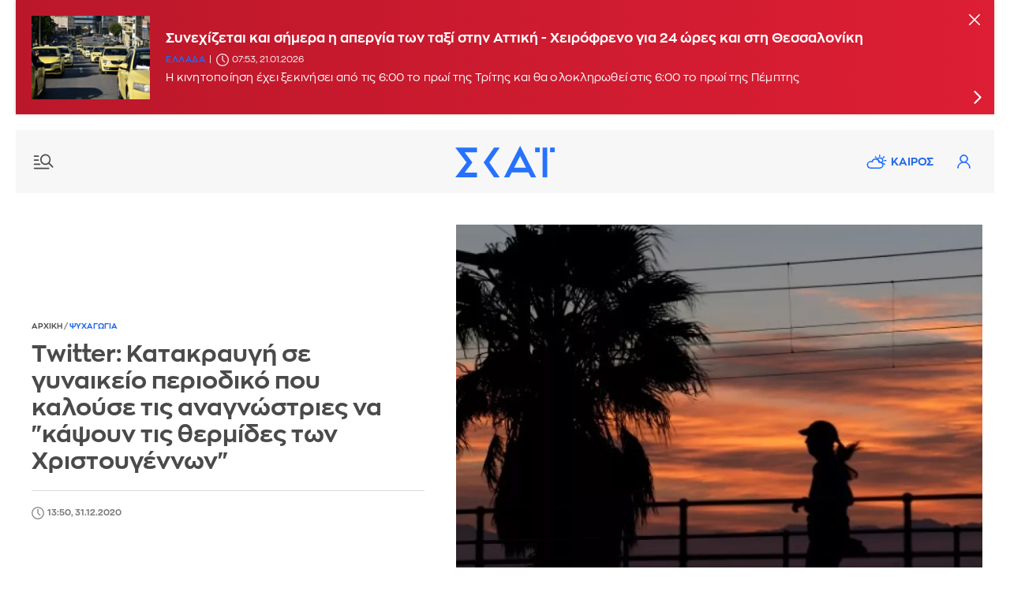

--- FILE ---
content_type: text/html; charset=UTF-8
request_url: https://www.skai.gr/news/entertainment/twitter-katakraygi-se-periodiko-pou-kalouse-anagnostries-na-kapsoun-thermides-xristougen
body_size: 24119
content:
<!DOCTYPE html>
<html lang="el" dir="ltr" prefix="og: https://ogp.me/ns#">
<head>
<link rel="preconnect" href="https://securepubads.g.doubleclick.net">
<link rel="preconnect" href="https://www.google-analytics.com">
<link rel="preconnect" href="https://www.googletagmanager.com">
<link rel="dns-prefetch" href="https://www.googletagmanager.com" />
<link rel="preconnect" href="https://cdn.skai.gr" />
<link rel="preconnect" href="https://static.adman.gr">
<link rel="dns-prefetch" href="https://www.googletagservices.com" />
<link rel="dns-prefetch" href="https://securepubads.g.doubleclick.net" />
<link rel="dns-prefetch" href="https://static.adman.gr" />
  <link rel="preload" as="image" href="https://cdn.skai.gr/sites/default/files/styles/style_800x600/public/2020-12/ape-treksimo-run.jpg.webp?itok=VhFhJqdo" type="image/webp"  fetchpriority = "high" />

<title>Twitter: Κατακραυγή σε περιοδικό που καλούσε αναγνώστριες να κάψουν θερμίδες Χριστουγέννων | ΣΚΑΪ</title>
<meta http-equiv="content-language" content="el" />
<meta charset="utf-8" />
<meta name="description" content="Οι υπεύθυνοι γυναικείου περιοδικού για θέματα υγείας αναγκάστηκαν να απολογηθούν μετά το tweet που καλούσε τις αναγνώστριες να «κάψουν τις θερμίδες των Χριστο…" />
<meta name="keywords" content="skai.gr, ειδήσεις, Χριστούγεννα" />
<link rel="image_src" href="https://cdn.skai.gr/sites/default/files/styles/article_16_9/public/2020-12/ape-treksimo-run.jpg?itok=bjSsLjdW" />
<meta property="fb:app_id" content="1107899046074850" />
<meta property="og:site_name" content="Skai.gr" />
<meta property="og:type" content="article" />
<meta property="og:title" content="Twitter: Κατακραυγή σε περιοδικό που καλούσε αναγνώστριες να κάψουν θερμίδες Χριστουγέννων" />
<meta property="og:url" content="https://www.skai.gr/news/entertainment/twitter-katakraygi-se-periodiko-pou-kalouse-anagnostries-na-kapsoun-thermides-xristougen" />
<meta property="og:description" content="Οι υπεύθυνοι γυναικείου περιοδικού για θέματα υγείας αναγκάστηκαν να απολογηθούν μετά το tweet που καλούσε τις αναγνώστριες να «κάψουν τις θερμίδες των Χριστο…" />
<meta property="og:country_name" content="Greece" />
<meta property="og:locale" content="el_GR" />
<meta property="og:image" content="https://cdn.skai.gr/sites/default/files/styles/article_16_9/public/2020-12/ape-treksimo-run.jpg?itok=bjSsLjdW" />
<meta property="og:image:url" content="https://cdn.skai.gr/sites/default/files/styles/article_16_9/public/2020-12/ape-treksimo-run.jpg?itok=bjSsLjdW" />
<meta property="og:image:type" content="image/jpeg" />
<meta property="og:image:alt" content="Twitter: Κατακραυγή σε γυναικείο περιοδικό που καλούσε τις αναγνώστριες να &quot;κάψουν τις θερμίδες των Χριστουγέννων&quot;" />
<meta property="og:image:width" content="1280" />
<meta property="og:image:height" content="720" />
<meta name="publish_date" property="og:publish_date" content="2020-12-31T13:50:22+02:00" />
<meta property="article:published_time" content="2020-12-31T13:50:22+02:00" />
<meta property="article:modified_time" content="2020-12-31T14:00:31+02:00" />
<meta property="twitter:card" content="summary_large_image" />
<meta property="twitter:creator" content="@skaigr" />
<meta property="twitter:title" content="Twitter: Κατακραυγή σε περιοδικό που καλούσε αναγνώστριες να κάψουν θερμίδες Χριστουγέννων" />
<meta property="twitter:description" content="Οι υπεύθυνοι γυναικείου περιοδικού για θέματα υγείας αναγκάστηκαν να απολογηθούν μετά το tweet που καλούσε τις αναγνώστριες να «κάψουν τις θερμίδες των Χριστο…" />
<meta property="twitter:site" content="@skaigr" />
<meta property="twitter:url" content="https://www.skai.gr/news/entertainment/twitter-katakraygi-se-periodiko-pou-kalouse-anagnostries-na-kapsoun-thermides-xristougen" />
<meta property="twitter:image" content="https://cdn.skai.gr/sites/default/files/styles/article_16_9/public/2020-12/ape-treksimo-run.jpg?itok=bjSsLjdW" />
<meta property="twitter:image:width" content="1280" />
<meta property="twitter:image:height" content="720" />
<meta property="article:publisher" content="https://www.facebook.com/skaigr" />
<meta property="article:section" content="Ψυχαγωγία" />
<meta property="article:tag" content="Ψυχαγωγία" />
<meta property="article:tag" content="Χριστούγεννα" />
<meta property="article:tag" content="Skai.gr" />
<meta property="article:tag" content="Ειδήσεις" />
<meta property="article:author" content="Newsroom" />
<link rel="alternate" type="application/rss+xml" href="https://feeds.feedburner.com/skai/bpAR" />
<meta name="robots" content="max-image-preview:large" />
<meta name="Generator" content="Drupal 10 (https://www.drupal.org)" />
<meta name="MobileOptimized" content="width" />
<meta name="HandheldFriendly" content="true" />
<meta name="viewport" content="width=device-width, initial-scale=1.0" />
<link rel="canonical" href="https://www.skai.gr/news/entertainment/twitter-katakraygi-se-periodiko-pou-kalouse-anagnostries-na-kapsoun-thermides-xristougen" />

<meta name="googlebot" content="index,follow" />
<meta name="robots" content="index,follow" />
<meta name="google-site-verification" content="p3KuX08NaRyxBwnFsToTEn3vk-HDx3qQCevOUhTl4bA" />
      <style>
    @font-face{font-family:ZonaProRegular;src:url("/themes/custom/skaigr/fonts/ZonaPro-Regular.woff2") format("woff2"),url("/themes/custom/skaigr/fonts/ZonaPro-Regular.woff") format("woff");font-display:block}@font-face{font-family:ZonaProBold;src:url("/themes/custom/skaigr/fonts/ZonaPro-Bold.woff2") format("woff2"),url("/themes/custom/skaigr/fonts/ZonaPro-Bold.woff") format("woff");font-display:block}#share-bar button.share{background:url("/themes/custom/skaigr/images/plus.svg") center center no-repeat;background-size:13px auto}#share-bar ul li.bookmark a{background:url("/themes/custom/skaigr/images/bookmark-grey.svg") center center no-repeat;background-size:14px auto;text-indent:-9999px}@media screen and (max-width:1280px){.post-content.narrow{width:calc(100% - 165px)}#share-bar{margin-left:-35px}#post .post-content{padding-left:15px}}@media screen and (max-width:1120px){ #post{padding:0 2% 0 5%}.post-top h1{font-size:26px}.post-content.narrow{width:calc(100% - 185px)}}@media screen and (max-width:1000px){.post-content.narrow{width:calc(100% - 215px)}#breadcrumbs{padding-left:20px}}a,body,code,div,form,h1,h2,html,img,input,li,p,span,strong,ul{border:0;margin:0;padding:0;outline:0}.bold,.cat{font-family:ZonaProBold,Helvetica,Arial,sans-serif;font-weight:400}h1,h2{font-family:ZonaProBold,Helvetica,Arial,sans-serif;font-weight:400}@media screen and (max-width:660px){.post-top{padding:0;margin-bottom:30px}.post-top #breadcrumbs{display:none}.post-top>.right{padding-left:0;order:0;z-index:1}.post-top.with-player>.right{margin-bottom:70px}.post-top>.left{order:1;padding:0 20px;margin-bottom:0;z-index:2}.post-top .img-container.main-img{order:0;width:100%;z-index:-1;padding:0}.post-top{position:relative}.post-top h1{font-size:20px;color:#fff;position:absolute;transform:translateY(calc(-100% - 20px));box-sizing:border-box;padding-right:20px}.post-top.with-player h1{transform:translateY(calc(-100% - 87px))}.post-top .img-container.main-img img{min-height:350px;object-fit:cover;object-position:40% center}.post-top .img-container.main-img:before{background:-moz-linear-gradient(top,rgba(0,0,0,0) 0,rgba(0,0,0,.6) 75%);background:-webkit-gradient(linear,left top,left bottom,color-stop(0,rgba(0,0,0,0)),color-stop(75%,rgba(0,0,0,.6)));background:-webkit-linear-gradient(top,rgba(0,0,0,0) 0,rgba(0,0,0,.6) 75%);background:-o-linear-gradient(top,rgba(0,0,0,0) 0,rgba(0,0,0,.6) 75%);background:-ms-linear-gradient(top,rgba(0,0,0,0) 0,rgba(0,0,0,.6) 75%);background:linear-gradient(to bottom,rgba(0,0,0,0) 0,rgba(0,0,0,.6) 75%);bottom:0;content:"";height:140px;width:100%;position:absolute;left:0}#post-page header:not(.active-breaking) .nav-icon.new{background-image:url("/themes/custom/skaigr/images/menu-new-white.svg")}#post-page header:not(.active-breaking) li.weather a{background-image:url("/themes/custom/skaigr/images/weather-white.svg")}#post-page header:not(.active-breaking) .user{background-image:url(/themes/custom/skaigr/images/user-white.svg)}#post-page #wrapper{padding:0 0 20px}#post-page header:before{content:"";height:140px;width:100%;position:absolute;top:0;left:0;z-index:3}#post-page header:before{background:-moz-linear-gradient(top,rgba(0,0,0,.35) 0,rgba(255,255,255,0) 61%);background:-webkit-linear-gradient(top,rgba(0,0,0,.35) 0,rgba(255,255,255,0) 61%);background:linear-gradient(to bottom,rgba(0,0,0,.35) 0,rgba(255,255,255,0) 61%)}#post-page header:not(.active-breaking) .menu-row{background:0 0}#post-page .main-content{padding-top:0}.post-content.narrow{width:100%}#post .post-content{padding-left:20px;padding-right:20px;box-sizing:border-box}#share-bar{display:none}#post .post-content{padding-left:0;padding-right:0}#post{padding:0 20px}}#share-bar div.share{position:absolute;left:0;display:none;top:180px;z-index:1;padding-bottom:36px;box-sizing:border-box;width:36px;border:1px solid var(--medium-grey)}#share-bar .share ul li a{background-color:transparent;width:34px;height:34px;background-size:7px auto}@media screen and (max-width:1120px){.post-top h1{font-size:26px}}@media screen and (max-width:660px){.post-top{padding:0;margin-bottom:30px}.post-top #breadcrumbs{display:none}.post-top>.right{padding-left:0;order:0;z-index:1}.post-top.with-player>.right{margin-bottom:70px}.post-top>.left{order:1;padding:0 20px;margin-bottom:0;z-index:2}.post-top .img-container.main-img{order:0;width:100%;z-index:-1;padding:0}.post-top{position:relative}.post-top h1{font-size:20px;color:#fff;position:absolute;transform:translateY(calc(-100% - 20px));box-sizing:border-box;padding-right:20px}.post-top.with-player h1{transform:translateY(calc(-100% - 87px))}.post-top .img-container.main-img img{min-height:350px;object-fit:cover;object-position:40% center}.post-top .img-container.main-img:before{background:-moz-linear-gradient(top,rgba(0,0,0,0) 0,rgba(0,0,0,.6) 75%);background:-webkit-gradient(linear,left top,left bottom,color-stop(0,rgba(0,0,0,0)),color-stop(75%,rgba(0,0,0,.6)));background:-webkit-linear-gradient(top,rgba(0,0,0,0) 0,rgba(0,0,0,.6) 75%);background:-o-linear-gradient(top,rgba(0,0,0,0) 0,rgba(0,0,0,.6) 75%);background:-ms-linear-gradient(top,rgba(0,0,0,0) 0,rgba(0,0,0,.6) 75%);background:linear-gradient(to bottom,rgba(0,0,0,0) 0,rgba(0,0,0,.6) 75%);bottom:0;content:"";height:140px;width:100%;position:absolute;left:0}#post-page header:not(.active-breaking) .nav-icon.new{background-image:url("/themes/custom/skaigr/images/menu-new-white.svg")}#post-page header:not(.active-breaking) li.weather a{background-image:url("/themes/custom/skaigr/images/weather-white.svg")}#post-page header:not(.active-breaking) .user{background-image:url(/themes/custom/skaigr/images/user-white.svg)}#post-page #wrapper{padding:0 0 20px}#post-page header:before{content:"";height:140px;width:100%;position:absolute;top:0;left:0;z-index:3}#post-page header:before{background:-moz-linear-gradient(top,rgba(0,0,0,.35) 0,rgba(255,255,255,0) 61%);background:-webkit-linear-gradient(top,rgba(0,0,0,.35) 0,rgba(255,255,255,0) 61%);background:linear-gradient(to bottom,rgba(0,0,0,.35) 0,rgba(255,255,255,0) 61%)}#post-page header:not(.active-breaking) .menu-row{background:0 0}}:root{--blue:#2369ea;--lighter-grey:#fbfbfb;--light-grey:#f7f7f7;--medium-grey:#dadbdd;--dark-grey:#4a4a4a;--grey:#7a7a7a}button,html,input{font-family:ZonaProRegular,Helvetica,Arial,sans-serif}button{outline:0}.uppercase{text-transform:uppercase}html{font-size:14px;line-height:1.15;-ms-text-size-adjust:100%;-webkit-text-size-adjust:100%;-webkit-font-smoothing:antialiased;-moz-osx-font-smoothing:grayscale;scroll-behavior:smooth;overflow-x:hidden!important}body,html{height:100%}body{min-width:320px;color:var(--dark-grey);scrollbar-gutter:stable both-edges}a,body,code,div,form,h1,h2,h3,html,img,input,li,p,span,strong,ul{border:0;margin:0;padding:0;outline:0}ul{list-style:none}p{margin-bottom:1.35em}img{-webkit-user-drag:none}.left,.row{float:left}#wrapper,.row{width:100%}#wrapper{margin:0 auto;max-width:1520px;padding:0 20px 50px}.center-both{top:50%;left:50%;transform:translate(-50%,-50%)}.center-y{top:50.1%;transform:translate3d(0,-50.1%,0)}.center-both,.center-y{position:absolute}.relative{position:relative}button{outline:0;border:none}button,input{color:var(--dark-grey);border-radius:0;font-family:ZonaProRegular,Helvetica,Arial,sans-serif;font-size:100%}::placeholder{color:var(--grey);opacity:1}:-ms-input-placeholder{color:var(--grey)}::-ms-input-placeholder{color:var(--grey)}a:link,a:visited{text-decoration:none;color:var(--dark-grey)}.blue,a.blue{color:var(--blue)}img{max-width:100%;height:auto}.border-box{box-sizing:border-box}.right{float:right}.bold,.cat,.post-content strong{font-family:ZonaProBold,Helvetica,Arial,sans-serif;font-weight:400}.flex{display:flex;justify-content:space-between;flex-wrap:wrap}.light-grey{background:var(--light-grey)}.mb-40{margin-bottom:40px}.mb-30{margin-bottom:30px}.mb-20{margin-bottom:20px}.mt-20{margin-top:20px}.mr-20{margin-right:20px}.pl-20{padding-left:20px}.pt-20{padding-top:20px}.brd-bt{border-bottom:1px solid var(--medium-grey)}h1,h2,h3{font-family:ZonaProBold,Helvetica,Arial,sans-serif;font-weight:400}.logo a{display:inline-flex;text-indent:-9999px}h2{font-size:18px;line-height:1.25;margin-bottom:9px}h1{font-size:26px;line-height:1.15}header .menu-row{height:80px}.logo{height:48px}.footer-logos.logos{margin-left:40px}.logos a{display:inline-block;height:50px;line-height:50px;width:50px;background-image:url("/themes/custom/skaigr/images/logo-skai-tv.svg");background-size:40px auto;background-repeat:no-repeat;background-position:center center;color:#1a275c;border-right:2px solid #dcdddf;overflow:hidden;text-indent:-9999px}.logos a.oloimazi{border:none;background-image:url("/themes/custom/skaigr/images/oloimazi.png");background-size:75px auto;width:90px;padding:0;background-position:center center;background-blend-mode:multiply}.logos a.womenonly{background-image:url("/themes/custom/skaigr/images/womenonly.svg");background-size:65px auto;width:85px;padding:0}.logos a.radio{background-image:url("/themes/custom/skaigr/images/logo-skairadio.png");background-size:32px auto;color:var(--blue)}.logos a.happy{background-image:url("/themes/custom/skaigr/images/logo-happy-104.png");background-size:58px auto;width:74px}.logos a.pepper{background-image:url("/themes/custom/skaigr/images/logo-pepper.png");background-size:32px auto}.logos a.menta{background-image:url("/themes/custom/skaigr/images/logo-menta.png");background-size:38px auto;width:65px}.logos a.sportfm{background-image:url("/themes/custom/skaigr/images/logo-sportfm.png");background-size:90px auto;padding-left:115px;text-indent:-9999px;width:105px;padding:0}.footer-logos.logos a{border:none}header .tools{margin-top:21px;margin-right:20px;position:relative}.nav-overlay .icon,header .icon{width:38px;height:38px;display:inline-block;float:left;text-indent:-9999px}.nav-overlay .icon.search{background:url(/themes/custom/skaigr/images/search.svg) center center no-repeat;background-size:18px auto;margin-right:5px}header .user{background:url("/themes/custom/skaigr/images/user-blue.svg") center center no-repeat;background-size:17px auto;position:relative}.nav-overlay .nav-icon{position:absolute;right:14px;top:18px;left:auto;width:36px;height:36px}.nav-overlay{opacity:0;position:fixed;top:0;bottom:0;left:-51%;height:100%;width:0%;background:var(--lighter-grey);overflow:auto;z-index:101;box-sizing:border-box;box-shadow:0 0 30px 0 rgb(0 0 0 / 20%)}#member-drop-down{display:none;position:absolute;top:43px;right:0;width:auto;z-index:100000;background:#fff;box-shadow:rgba(0,0,0,.1) 0 4px 6px -1px,rgba(0,0,0,.06) 0 2px 4px -1px}#member-drop-down ul li{white-space:nowrap;display:block;text-align:right}#member-drop-down ul li a{display:block;padding:12px 14px;border-bottom:1px solid var(--medium-grey);text-transform:uppercase;font-family:ZonaProBold,Helvetica,Arial,sans-serif;color:var(--blue);box-sizing:border-box}header ul.menu{margin:28px 0 28px 50px}#nav{float:left}#nav ul.menu{float:left}nav ul.menu li{display:block;float:left;padding:0 4px;position:relative}nav ul.menu li a{display:block;float:left;text-align:center;font-family:ZonaProBold,Helvetica,Arial,sans-serif;color:var(--blue);padding:4px 6px}nav:not(#secondary) ul.menu li:last-child a:after{display:none}nav ul.menu li a:after{position:absolute;top:4px;font-size:16px;content:"|";right:-2px;color:var(--blue)}nav ul.menu li:last-child a:after{display:none}nav#secondary ul.menu{margin-left:0;margin-right:-5px}ul.menu li.weather a{padding-left:36px;background:url("/themes/custom/skaigr/images/weather.svg") 5px center no-repeat;background-size:26px auto}.nav-icon{display:block;width:30px;text-indent:-9999px;height:28px;left:20px;top:26px;z-index:100;position:relative}.nav-icon.new{background:url("/themes/custom/skaigr/images/menu-new.svg") center center no-repeat;background-size:26px auto}.nav-overlay .nav-icon{background:url("/themes/custom/skaigr/images/close.svg") center center no-repeat;background-size:20px auto}@-moz-document url-prefix(){.scroll-area{scrollbar-width:thin}}ul.social-media li a{display:block;background-color:var(--medium-grey);background-repeat:no-repeat;background-image:url("/themes/custom/skaigr/images/fb.svg");background-position:center center;background-size:7px auto;width:30px;height:30px;text-indent:-9999px}ul.social-media li.twitter a{background-image:url("/themes/custom/skaigr/images/x-logo-grey.svg");background-size:12px auto}ul.social-media li.linkedin a{background-image:url("/themes/custom/skaigr/images/linkedin.svg");background-size:14px auto}ul.social-media li.bluesky a{background-image:url("/themes/custom/skaigr/images/bluesky-grey.svg");background-size:14px auto}.nav-overlay:not(.active) ul.menu.secondary li.weather{display:none}article{float:left;width:100%}article a img{display:block;width:100%}article .img-container{margin-bottom:11px}article .img-container img{width:100%;display:block}article h2 a{display:inline-block}article p{line-height:1.4;margin-bottom:0;letter-spacing:.25px}article a.img-container{display:block;overflow:hidden;position:relative}.metadata{font-size:11px;margin-bottom:5px;box-sizing:border-box}.metadata:last-child{margin-bottom:15px}article time{font-size:11px;display:inline-block;padding-left:20px;min-height:16px;color:var(--grey);line-height:16px;background:url(/themes/custom/skaigr/images/clock.svg) left top no-repeat;background-size:16px auto;margin-right:5px}article .cat{display:inline-block;letter-spacing:.5px;color:var(--blue);font-size:11px}.metadata.white{color:#fff}.cat+time,.metadata a+time{margin-left:11px;position:relative}.cat+time:before,.metadata a+time:before{position:absolute;left:-9px;top:0;content:"|"}.metadata.white time{background-image:url(/themes/custom/skaigr/images/clock-white.svg);color:#fff}aside.sidebar{width:330px;float:right}.tabcontent{display:none;border-top:none;margin-bottom:2.5em;animation:1s fadeEffect;float:left;width:100%}@keyframes fadeEffect{from{opacity:0}to{opacity:1}}.tabcontent ul{height:48.5em;overflow:auto}.inner .tabcontent ul{height:41em}aside .banner{float:left;width:100%;text-align:center}.sidebar>.banner-first{margin-bottom:30px}.banner{display:flex;flex-flow:column wrap;align-items:center;justify-content:flex-start}.banner .sticky{position:sticky;top:80px}.banner>div{background:var(--lighter-grey);display:flex;flex-flow:column wrap;align-items:center;justify-content:flex-start;position:sticky;top:80px}#back-to-top{opacity:0;position:fixed;bottom:50px;right:30px;z-index:10000;width:40px;height:40px;text-indent:-9999px;border-radius:100%;background:url("/themes/custom/skaigr/images/top-arrow.svg") center center no-repeat var(--lighter-grey);box-shadow:0 0 8px 0 rgb(0 0 0 / 20%);background-size:100% auto}@media screen and (max-width:1330px){header nav#nav{display:none}nav ul.menu li a{display:none}ul.menu li.weather a{display:block}nav#secondary ul.menu{margin-right:-15px}}@media screen and (max-width:1200px){ul.menu li.weather a{background-image:url("/themes/custom/skaigr/images/weather-grey.svg")}header .user{background-image:url(/themes/custom/skaigr/images/user-grey.svg)}#member-drop-down ul li a,nav ul.menu li a,nav ul.menu li a:after{color:var(--dark-grey)}#footer .logos{margin:2em auto}.post-top .img-container.main-img img{object-fit:cover}}@media screen and (max-width:1000px){aside.sidebar.inner{width:100%;float:none;max-width:400px;margin-left:auto;margin-right:auto}}@media screen and (max-width:920px){header .icon,ul.menu li.weather a{width:32px}ul.menu li.weather a{text-indent:-9999px;height:38px;padding:0;background-position:center center}ul.menu li.weather a{background-size:27px auto;background-position:center 9px}nav#secondary ul.menu{margin-top:20px}}@media screen and (max-width:780px){ #post-page #back-to-top{bottom:110px}#wrapper{padding-top:78px}header .menu-row{width:100%;margin-left:0;position:fixed;z-index:100000;left:0;top:0;animation:none}header .menu-row{height:58px}header .logo,header .logo svg{width:100px;height:auto;z-index:10}header .nav-icon{top:15px}button.night-mode{margin-top:0}header .tools{margin-top:10px;margin-right:14px}nav#secondary ul.menu{margin-top:10px}}@media screen and (max-width:730px){.inner .tabcontent ul,.tabcontent ul{height:60vh}}@media screen and (max-width:480px){.nav-overlay button.night-mode{display:none}aside.sidebar{width:100%;padding-left:20px;padding-right:20px}aside.sidebar.inner{padding-left:0;padding-right:0}}.img-container.main-img{position:relative}#share-bar{position:sticky;top:90px;margin-bottom:205px;float:left;margin-left:-60px}#share-bar button,div.share button.close{width:36px;height:36px;text-indent:-9999px;position:absolute;top:180px;left:-2px}#share-bar div.open-share,#share-bar div.share{position:absolute;left:0;display:none;top:180px;z-index:1;padding-bottom:36px;box-sizing:border-box;width:36px;border:1px solid var(--medium-grey)}#share-bar div.share{left:-2px;padding-top:36px;background-color:#fff;z-index:100;position:relative;padding-bottom:0}#share-bar div.share button.close{left:0;top:0;background:url("/themes/custom/skaigr/images/close.svg") center center no-repeat #fff;background-size:12px auto;opacity:1;width:34px;height:35px;border:none}#share-bar .share ul li a,#share-bar ul li.comments span,.open-share ul li a{background-color:transparent;width:34px;height:34px;background-size:7px auto}#share-bar ul li.comments span{display:block}#share-bar .share ul li a{border-top:1px solid var(--medium-grey)}#share-bar ul li.facebook a{background-image:url("/themes/custom/skaigr/images/fb-grey.svg");background-size:8px auto}#share-bar ul li.twitter a{background-image:url("/themes/custom/skaigr/images/x-logo-dark-grey.svg");background-size:15px auto}#share-bar .share ul li.linkedin a{background-image:url("/themes/custom/skaigr/images/linkedin-grey.svg");background-size:14px auto}#share-bar .share ul li.bluesky a{background-image:url("/themes/custom/skaigr/images/bluesky-dark-grey.svg");background-color:#fff;background-size:14px auto}#share-bar .share ul li.mail a{background-image:url("/themes/custom/skaigr/images/mail-new.svg");background-size:17px auto}#share-bar .share ul li.print a{background:url("/themes/custom/skaigr/images/print.svg") center center no-repeat;background-size:18px auto}#share-bar div.open-share{display:block;top:0;padding-bottom:0;border:none}#share-bar ul li.comments span{background:url("/themes/custom/skaigr/images/comments-grey-new.svg") center 14px no-repeat;background-size:15px auto}#share-bar ul li.fav a{background:url(/themes/custom/skaigr/images/claps-grey.svg) center 14px no-repeat;background-size:16px auto}#share-bar ul li.comments span,#share-bar ul li.fav a{text-indent:0;text-align:center;font-size:11px;color:var(--grey);margin-top:4px}.post-top h1{font-size:30px}.post-top #breadcrumbs{margin-bottom:10px;padding-left:0;background:0 0}.post-top>.left{width:44.636%;padding-right:40px;box-sizing:border-box}.post-top>.right{width:55.364%}.post-top>.left p{font-size:16px;line-height:1.5}.post-top .img-container.main-img img{width:100%;float:right}.post-top{align-items:center;padding-right:15px}.opinion-content{float:left;width:100%}.opinion-content .post-content{padding-top:0}.post-top .audio-player audio{max-width:inherit}.post-content a,.post-content strong{font-family:ZonaProBold,Helvetica,Arial,sans-serif;font-weight:400}.related-posts{width:200px;margin-right:-80px;position:sticky;top:88px;padding-top:5px}.related-posts>span{display:block;margin-bottom:14px}.related-posts article{margin-bottom:20px}.post-content.mb-30{margin-bottom:0}.post-content.narrow{width:calc(100% - 155px);float:left}.banner{overflow-wrap:normal;word-wrap:normal;word-break:normal;-ms-word-break:normal;-ms-hyphens:none;-moz-hyphens:none;-webkit-hyphens:none;hyphens:none}@media screen and (max-width:1280px){.post-content.narrow{width:calc(100% - 165px)}#share-bar{margin-left:-35px}#post .post-content{padding-left:15px}.related-posts{margin-right:-60px}}@media screen and (max-width:1120px){ #post{padding:0 2% 0 5%}.post-top h1{font-size:26px}.post-content.narrow{width:calc(100% - 185px)}.related-posts{margin-right:-30px;width:190px}}@media screen and (max-width:1000px){.related-posts{margin-right:0}.post-content.narrow{width:calc(100% - 215px)}}@media screen and (max-width:880px){.post-top{padding:0 2%}.post-top>.left,.post-top>.right{width:100%}.post-top>.left{margin-bottom:30px;padding-right:0}}@media screen and (max-width:780px){.related-posts{top:65px}#post-page #back-to-top{bottom:110px}}@media screen and (max-width:660px){header.mt-20{margin-top:0}.post-top{padding:0;margin-bottom:30px}.post-top #breadcrumbs{display:none}.post-top>.right{padding-left:0;order:0;z-index:1}.post-top.with-player>.right{margin-bottom:70px}.post-top>.left{order:1;padding:0 20px;margin-bottom:0;z-index:2}.post-top .img-container.main-img{order:0;width:100%;z-index:-1;padding:0}.post-top{position:relative}.post-top h1{font-size:20px;color:#fff;position:absolute;transform:translateY(calc(-100% - 20px));box-sizing:border-box;padding-right:20px}.post-top.with-player h1{transform:translateY(calc(-100% - 87px))}.post-top .img-container.main-img img{min-height:350px;object-fit:cover;object-position:40% center}.post-top .img-container.main-img:before{background:-moz-linear-gradient(top,rgba(0,0,0,0) 0,rgba(0,0,0,.6) 75%);background:-webkit-gradient(linear,left top,left bottom,color-stop(0,rgba(0,0,0,0)),color-stop(75%,rgba(0,0,0,.6)));background:-webkit-linear-gradient(top,rgba(0,0,0,0) 0,rgba(0,0,0,.6) 75%);background:-o-linear-gradient(top,rgba(0,0,0,0) 0,rgba(0,0,0,.6) 75%);background:-ms-linear-gradient(top,rgba(0,0,0,0) 0,rgba(0,0,0,.6) 75%);background:linear-gradient(to bottom,rgba(0,0,0,0) 0,rgba(0,0,0,.6) 75%);bottom:0;content:"";height:140px;width:100%;position:absolute;left:0}#post-page header:not(.active-breaking) .nav-icon.new{background-image:url("/themes/custom/skaigr/images/menu-new-white.svg")}#post-page header:not(.active-breaking) li.weather a{background-image:url("/themes/custom/skaigr/images/weather-white.svg")}#post-page header:not(.active-breaking) .user{background-image:url(/themes/custom/skaigr/images/user-white.svg)}#post-page #wrapper{padding:0 0 20px}#post-page header:before{content:"";height:140px;width:100%;position:absolute;top:0;left:0;z-index:3}#post-page header:before{background:-moz-linear-gradient(top,rgba(0,0,0,.35) 0,rgba(255,255,255,0) 61%);background:-webkit-linear-gradient(top,rgba(0,0,0,.35) 0,rgba(255,255,255,0) 61%);background:linear-gradient(to bottom,rgba(0,0,0,.35) 0,rgba(255,255,255,0) 61%)}#post-page header:not(.active-breaking) .menu-row{background:0 0}#post-page .main-content{padding-top:0}.related-posts{float:left;position:static;padding-top:0}.related-posts>span{font-size:16px;margin-bottom:15px}.related-posts article{padding:20px 0;margin-bottom:0}.related-posts span+article{border-top:1px solid var(--medium-grey)}.related-posts .img-container{width:29%;margin-bottom:0}.related-posts .img-container img{min-height:95px}.post-content.narrow,.related-posts{width:100%}.related-posts{margin-top:20px}#post .post-content,#post-page aside.sidebar.inner,.related-posts{padding-left:20px;padding-right:20px;box-sizing:border-box}}@media screen and (max-width:480px){.related-posts article{padding:18px 0}.related-posts .img-container{width:27.5%}.related-posts .img-container img{min-height:90px;object-fit:cover}}.audio-player{float:left;width:calc(100% - 50px);text-align:center;margin-top:-60px;margin-left:25px}.audio-player audio{width:100%;position:relative;height:40px}@media screen and (max-width:660px){.audio-player{width:calc(100% - 40px);margin-left:20px;margin-right:20px;padding:0;position:absolute;bottom:-67px}.audio-player audio{border:1px solid #ccc;box-shadow:0 0 8px hsla(0,0%,0%,.25)}#share-bar{display:none}#post .post-content{padding-left:0;padding-right:0}.related-posts{padding:0}#post{padding:0 20px}}audio::-webkit-media-controls-panel{background-color:#fff}audio::-webkit-media-controls-current-time-display,audio::-webkit-media-controls-time-remaining-display{font-family:ZonaProRegular,Helvetica,Arial,sans-serif;font-size:13px}@supports (-webkit-touch-callout:none){.audio-player{background:#383838}.audio-player audio{border:none;padding:6px 0 4px;height:auto}}.main-content{width:calc(100% - 370px)}#breadcrumbs{font-size:10px;font-weight:400;color:#7a7a7a;height:16px;line-height:16px;background:#fff;padding:0 35px 0 0;margin:-5px 0 0;position:relative}#breadcrumbs a{color:#7a7a7a}#breadcrumbs a.blue{color:var(--blue)}#post{padding:0 7.2%}.post-content{float:left;width:100%;padding-top:24px;font-size:16.5px}.post-content,.post-content p{line-height:1.6;letter-spacing:.5px}.post-content p{margin-bottom:1.429em}.post-content a{text-decoration:none;color:var(--blue)}.post-top a{color:var(--blue)}.post-top .author-row{display:flex;justify-content:flex-start;align-items:center;border-top:1px solid var(--medium-grey)}.post-top .metadata{margin-bottom:0}.post-content h3{margin-bottom:.75em}.post-content h3{font-size:19px;line-height:1.4}.post-content{overflow-wrap:break-word;word-wrap:break-word;-ms-word-break:break-all;word-break:break-word;-ms-hyphens:auto;-moz-hyphens:auto;-webkit-hyphens:auto;hyphens:auto}@media screen and (max-width:1280px){ #post{padding:0 5%}}@media screen and (max-width:1120px){ #post{padding:0 2%}}@media screen and (max-width:1000px){.main-content{width:100%;padding-left:0;margin-bottom:30px}#breadcrumbs{padding-left:20px}}#breaking-news{overflow:hidden;height:145px;margin-top:-20px;background:#de0032;background:linear-gradient(to right,#bb172a 0,#dd1e34 100%);box-shadow:0 0 4px 0 rgb(128 127 127 / 45%);align-items:center;justify-content:flex-start}#breaking-news .alertIcon{width:12%;text-align:center}#breaking-news .alertIcon>svg{width:40px;height:40px}#breaking-news article{width:calc(88% - 50px);max-width:1240px;padding:20px 0;box-sizing:border-box;display:flex;align-items:center}#breaking-news article h2 a{color:#fff}#breaking-news article h2 a,#breaking-news article p{display:-webkit-box;-webkit-line-clamp:2;-webkit-box-orient:vertical;overflow:hidden;width:100%}#breaking-news article h2 a{-webkit-line-clamp:1}#breaking-news article .img-container{width:150px;float:left;margin-bottom:0}#breaking-news article .article-data{width:calc(100% - 170px);color:#fff;float:right}.close-btn{color:#fff!important;position:absolute;right:0;top:0;padding:15px}.close-btn>svg{width:20px;height:20px;fill:#fff}.close-btn span{display:none}@media screen and (max-width:1380px){ #breaking-news .alertIcon{width:10%;text-align:center}#breaking-news article{width:calc(89% - 50px)}#breaking-news article h2{font-size:17px}}@media screen and (max-width:1000px){ #breaking-news article p{display:none}#breaking-news article h2 a{-webkit-line-clamp:3}#breaking-news .alertIcon{width:12%}#breaking-news article{width:calc(88% - 50px)}}@media screen and (max-width:780px){ #breaking-news{width:calc(100% + 40px);margin-left:-20px}#breaking-news article .img-container{margin-right:14px}#breaking-news article{width:calc(88% - 50px);padding:12px 0}}@media screen and (max-width:660px){ #post{padding:0}#post-page #breaking-news{width:100%;margin-left:0;margin-bottom:0;margin-top:58px;box-shadow:none}}@media screen and (max-width:520px){ #breaking-news .alertIcon,#breaking-news article .img-container{display:none}#breaking-news{height:110px}#breaking-news article .article-data{width:100%}#breaking-news article h2{font-size:16px}#breaking-news article{width:calc(100% - 50px);padding-left:20px}.close-btn{padding:12px}}
     </style>
     

<link rel="shortcut icon" href="/themes/custom/skaigr/images/favicon.ico" />


<link rel="apple-touch-icon" sizes="180x180" href="/themes/custom/skaigr/images/favicons/apple-touch-icon.png"/>
<link rel="icon" type="image/png" sizes="32x32" href="/themes/custom/skaigr/images/favicons/favicon-32x32.png"/>
<link rel="icon" type="image/png" sizes="16x16" href="/themes/custom/skaigr/images/favicons/favicon-16x16.png"/>
<link rel="manifest" href="/themes/custom/skaigr/js/manifest.json"/>


     <link rel="stylesheet" media="print" onload="this.media='all'; this.onload=null;" href="/themes/custom/skaigr/css-minify/common.min.css?v=1.1.569" >
<link rel="stylesheet" media="print" href="/themes/custom/skaigr/css-minify/dark-mode.min.css?v=1.1.569" onload="this.media='all'; this.onload=null;">
<link rel="stylesheet" media="print" href="/themes/custom/skaigr/css-minify/overlay-menu.min.css?v=1.1.569" onload="this.media='all'; this.onload=null;">

  <link rel="stylesheet" media="print" onload="this.media='all'; this.onload=null;" href="/themes/custom/skaigr/css-minify/pages-posts.min.css?v=1.1.569">
    
  
    <link rel="stylesheet" media="print" onload="this.media='all'; this.onload=null;" href="/themes/custom/skaigr/css-minify/article.min.css?v=1.1.569">


    <link rel="stylesheet" media="print" onload="this.media='all'; this.onload=null;"
          href="/themes/custom/skaigr/css/fixed-social-bar.min.css?v=1.1.569">


    
<link rel="stylesheet" media="print" href="/themes/custom/skaigr/css-minify/stories-slider.min.css?v=1.1.569" onload="this.media='all'; this.onload=null;"> <link rel="stylesheet" media="print" href="/themes/custom/skaigr/css-minify/article-stories-slider.min.css?v=1.1.569" onload="this.media='all'; this.onload=null;">
<link rel="stylesheet" media="print" href="/themes/custom/skaigr/css/print.min.css?v=1.1.569">

    


    
      <link rel="stylesheet"  href="/themes/custom/skaigr/css/breaking-news.min.css?v=1.1.569" media="print"  onload="this.media='all'; this.onload=null;">
  

 
    


  <script>
          var anchor = "yes";
      </script>


    <script>window.taboolav2 = true;</script>
    <style>
        #taboola-alternating-below-article {
            float: left;
            margin-top: 0px;
            margin-bottom: 30px;
            width: 100%;
            padding: 10px 24px 30px;
            background: var(--light-grey);
            box-sizing: border-box;
        }
        @media all and (min-width: 680px){
            #taboola-alternating-below-article {
                min-height: 800px;
            }
        }

        #taboola-alternating-below-article a.item-label-href, .organic-thumbs-feed-01-c .video-label, .organic-thumbs-feed-01-c .sponsored, .organic-thumbs-feed-01-c .sponsored-url,
        .thumbs-feed-01-b .video-label, .thumbs-feed-01-b .sponsored, .thumbs-feed-01-b .sponsored-url,
        .thumbs-feed-01-a .video-label, .thumbs-feed-01-a .sponsored, .thumbs-feed-01-a .sponsored-url,
        .organic-thumbs-feed-01-mp .video-label, .organic-thumbs-feed-01-mp .sponsored, .organic-thumbs-feed-01-mp .sponsored-url,
        .thumbs-feed-01-b .syndicatedItem .branding,
        .thumbs-feed-01 .video-label, .thumbs-feed-01 .sponsored, .thumbs-feed-01 .sponsored-url,
        .rec-reel-sc2 .video-label, .rec-reel-sc2 .sponsored, .rec-reel-sc2 .sponsored-url,
        .rec-reel-sc2 .video-label, .rec-reel-sc2 .sponsored, .rec-reel-sc2 .sponsored-url,
        .organic-thumbs-feed-01 .video-label, .organic-thumbs-feed-01 .sponsored, .organic-thumbs-feed-01 .sponsored-url,
        .trc_spotlight_item .branding .branding-inner
        {
            font-family: ZonaProBold,Helvetica,Arial,sans-serif!important;
            font-weight: 400;
        }
        #taboola-alternating-below-article .organic-thumbs-feed-01-c .video-title, #taboola-alternating-below-article .thumbs-feed-01-b .video-title,
        #taboola-alternating-below-article .thumbs-feed-01-a .video-title,
        #taboola-alternating-below-article .organic-thumbs-feed-01-mp .video-title,
        .rec-reel-sc2 .video-title
        {
            font-size: 15px;
            font-weight: 400;
            line-height: 20px;
        }
        .video-label.video-title.trc_ellipsis{
            display: -webkit-box;
            -webkit-line-clamp: 3;
            -webkit-box-orient: vertical;
            overflow: hidden;
        }

        #taboola-alternating-below-article .organic-thumbs-feed-01-c .branding{
            font-family: ZonaProBold,Helvetica,Arial,sans-serif!important;
            font-weight: 400;
        }


        @media all and (max-width: 680px) {

            .trc_related_container.tbl-feed-card .trc_rbox_container {
                font-family: ZonaProBold, Helvetica, Arial, sans-serif !important;
                font-weight: 400;
            }
            .trc_related_container.tbl-feed-card .trc_rbox_container .trc_desktop_disclosure_link {
                font-family: ZonaProBold, Helvetica, Arial, sans-serif !important;
            }
            .trc_related_container.tbl-feed-card .trc_rbox_container .video-title {
                font-size: 16px;
                font-weight: 400;
                line-height: 18px;
            }

            .trc_related_container.tbl-feed-card .branding{
                font-family: ZonaProBold, Helvetica, Arial, sans-serif !important;
                font-weight: 400;
            }
        }


    </style>
    <link rel="amphtml" href="https://www.skai.gr/news/entertainment/twitter-katakraygi-se-periodiko-pou-kalouse-anagnostries-na-kapsoun-thermides-xristougen/amp">
    

    
    
<link rel="stylesheet" media="print" href="/themes/custom/skaigr/css/search.min.css?v=1.1.569" onload="this.media='all'; this.onload=null;">
<link rel="stylesheet" media="print" href="/modules/custom/wbnotifications/css/push.css" onload="this.media='all'; this.onload=null;">

    <script>
      document.addEventListener("DOMContentLoaded", function() {
        // Get only links that contain 'https://'
        var links = document.querySelectorAll("a[href^='http://'], a[href^='https://']");

        // Current site's base URL
        var siteBase = window.location.origin;

        // Loop through each link
        links.forEach(function(link) {
          // Check if the link is external
          if (!link.href.startsWith(siteBase)) {
            // Set target to _blank for external links
            link.target = "_blank";

            // Add rel="noopener noreferrer" for security reasons
            link.rel = "noopener noreferrer";
          }
        });
      });
    </script>




            <meta http-equiv="refresh" content="360">
    <style>div.hidden, footer ul.hidden{display: none;}
@media screen and (max-width: 999px) {
    .desktop-banner{
        display: none;
    }
}
</style>
<style>form.contact-form{margin-top:30px;}a.weather-box{color:#2369ea;} a.weather-box:hover{text-decoration: underline;}</style>
<style> .flex-video embed,.flex-video iframe,.flex-video object,.flex-video video,.responsive-embed embed,.responsive-embed iframe,.responsive-embed object,.responsive-embed video{position:absolute;top:0;left:0;width:100%;height:100%}.responsive-embed{padding-bottom:56.25%;clear:both;position:relative;height:0;margin-bottom:1rem;overflow:hidden}% endif % .post-content .mobile-banner-inline{width:100%;text-align:center;padding-bottom:10px}.post-content .mobile-banner-sticky-container{height:1200px;width:300px;background:#efefef;display:inline-block}.post-content .mobile-banner-sticky-container>div{width:300px;overflow:hidden;position:sticky;top:60px}
mark>a,mark>a>strong{color:#fff}h2.visually-hidden{display:none}.post-content iframe{max-width:100%}.post-content figure{margin-bottom:15px}</style>

    <style>
      #mapiframe{
        width:100%;
      }

      @media screen and (max-width: 768px) {
        #mapiframe{

        }

        .responsive-embed.mapembed {
          height: 500px;
          padding-bottom: 10px;
          margin-bottom: 10px;
          position: relative;
          overflow:hidden;
        }

      }
    </style>

    </head>
<body  id="post-page">
<script>if(window.localStorage.getItem('skaigr-theme')){document.body.classList.add('dark-mode');}</script>
<script>
    window.uconsend = false;
    window.members_config = {
        url: 'https://www.skai.gr/account',
        auth: 'https://www.skai.gr/account'
    }
</script>

<div id="wrapper" class="border-box">
    <header class="row border-box mt-20">
    <!--Tags-Logos Row Section Start-->
        <!--Tags-Logos Row Section End-->
            <div id="breaking-news" class="row relative mb-20 flex" style="display: none;">
  <div class="breaking-container">
    <div data-slide="breakingnews" class="slide" data-hash = "breakingnews-" data-articles-ids="">
      <div class="slide-items">
                  <article class="active"  data-id = "breaking-728027" >
                          <a class="img-container mr-20" href="https://www.skai.gr/news/greece/taksi-synexizetai-kai-simera-i-apergia-ton-aytokinitiston-stin-attiki">
                <img alt="ταξί" title="Συνεχίζεται και σήμερα η απεργία των ταξί στην Αττική - Χειρόφρενο για 24 ώρες και στη Θεσσαλονίκη" src="https://cdn.skai.gr/sites/default/files/styles/article_170x120/public/2026-01/taxi-eurokinissi_0.jpg?itok=tdQpZvyd" width="170" height="120" loading="lazy" typeof="foaf:Image" />


              </a>
                        <div class="article-data border-box">
              <h2><a href="https://www.skai.gr/news/greece/taksi-synexizetai-kai-simera-i-apergia-ton-aytokinitiston-stin-attiki">Συνεχίζεται και σήμερα η απεργία των ταξί στην Αττική - Χειρόφρενο για 24 ώρες και στη Θεσσαλονίκη</a></h2>
              <div class="row metadata white">
                                  <a href="https://www.skai.gr/news/greece" class="cat blue uppercase">Ελλάδα</a>
                                <time datetime="2026-01-21T07:53:13+02:00">07:53, 21.01.2026</time></div>
              <p class="breaking-news-desc">Η κινητοποίηση έχει ξεκινήσει από τις 6:00 το πρωί της Τρίτης και θα ολοκληρωθεί στις 6:00 το πρωί της Πέμπτης
</p>
            </div>
          </article>
                  <article   data-id = "breaking-728077" >
                          <a class="img-container mr-20" href="https://www.skai.gr/news/weather/epikairopoiisi-ektaktou-deltiou-emy-mexri-to-mesimeri-tis-pemptis-i-kakokairia">
                <img alt="ομιχλη" title="Επικαιροποίηση έκτακτου δελτίου ΕΜΥ: Μέχρι το μεσημέρι της Πέμπτης η κακοκαιρία" src="https://cdn.skai.gr/sites/default/files/styles/article_170x120/public/2026-01/omixlieurokinissi.jpg?itok=B9R_rt9z" width="170" height="120" loading="lazy" typeof="foaf:Image" />


              </a>
                        <div class="article-data border-box">
              <h2><a href="https://www.skai.gr/news/weather/epikairopoiisi-ektaktou-deltiou-emy-mexri-to-mesimeri-tis-pemptis-i-kakokairia">Επικαιροποίηση έκτακτου δελτίου ΕΜΥ: Μέχρι το μεσημέρι της Πέμπτης η κακοκαιρία</a></h2>
              <div class="row metadata white">
                                  <a href="https://www.skai.gr/news/weather" class="cat blue uppercase">Καιρός</a>
                                <time datetime="2026-01-21T11:45:43+02:00">11:45, 21.01.2026</time></div>
              <p class="breaking-news-desc">Πότε θα είναι ιδιαίτερα έντονα τα καιρικά φαινόμενα ανά περιοχή - Σε ποια σημεία της χώρας σημειώνονται χιονοπτώσεις
</p>
            </div>
          </article>
              </div>
              <nav class="slide-nav">
          <div class="slide-thumb"></div>
          <button class="slide-prev">Προηγούμενο</button>
          <button class="slide-next">Επόμενο</button>
        </nav>
          </div>
  </div>
  <a href="#" class="close-btn smooth" aria-label="Κλείσιμο">
    <svg viewBox="0 0 48 48">
      <path d="M9.4,6.6L6.6,9.4L21.2,24L6.6,38.6l2.8,2.8L24,26.8l14.6,14.6l2.8-2.8L26.8,24L41.4,9.4l-2.8-2.8L24,21.2
	L9.4,6.6z"/>
    </svg>
    <span>Κλείσιμο</span> </a>
</div>
<style> .slide-items>* {position: absolute;top: 0;opacity: 0;pointer-events: none;transition: opacity ease 1s;}</style>
<script>
  let breaking_news_key = 'breakingnews_dismissed';
  let breakingNews = document.querySelector('#breaking-news');
  if(breakingNews){

    // Initialize the breaking news slider
    let articles_ids = [];
    breakingNews.querySelectorAll('.slide-items article').forEach(function(article) {
      articles_ids.push(article.getAttribute('data-id').replace('breaking-', ''));
    });

    let hasNewArticles = articles_ids.length > 0;

    let localStorageBreakingNews = localStorage.getItem(breaking_news_key);
    if(localStorageBreakingNews) {
      localStorageBreakingNews = localStorageBreakingNews.split(',');
      hasNewArticles  = articles_ids.some(function(id) {
        return !localStorageBreakingNews.includes(id);
      });
    }

    // Check if the breaking news has been dismissed
    if( !hasNewArticles ) {
    }else{
      breakingNews.style.display = 'flex';
      document.querySelector('header').classList.add('active-breaking');
      //register close button event
      breakingNews.querySelectorAll('.close-btn').forEach(function(btn) {
        btn.addEventListener('click', function(e) {
          document.querySelector('header').classList.remove('active-breaking');
          e.preventDefault();
          breakingNews.style.display = 'none';
          //add articles ids to local storage
          localStorage.setItem(breaking_news_key, articles_ids.join(','));
        });
      });
    }
  }
</script>
    


    

    <div class="row menu-row relative light-grey mb-40">
        <nav id="nav" class="uppercase">
    
        <ul class="menu">
                        <li>
                <a href="/news/greece">ΕΛΛΑΔΑ</a>
                                            </li>
                    <li>
                <a href="/news/politics">ΠΟΛΙΤΙΚΗ</a>
                                            </li>
                    <li>
                <a href="/news/world">ΚΟΣΜΟΣ</a>
                                            </li>
                    <li>
                <a href="/news/finance">ΟΙΚΟΝΟΜΙΑ</a>
                                            </li>
                    <li>
                <a href="/news/entertainment">ΨΥΧΑΓΩΓΙΑ</a>
                                            </li>
            </ul>
        


</nav>
        <div class="logo center-both">
                            <a title="ΣΚΑΪ" href="/"><span>ΣΚΑΪ</span>
                    <svg xmlns:xlink="http://www.w3.org/1999/xlink" xmlns="http://www.w3.org/2000/svg" viewBox="0 0 110.37 34.96" width="126"  height="48" >
                        <rect x="96.93" y="1.9" width="5.14" height="33.03" fill="#2672FF"></rect>
                        <rect x="88.64" y="1.9" width="5.15" height="5.19" fill="#2672FF"></rect>
                        <rect x="105.23" y="1.9" width="5.14" height="5.19" fill="#2672FF"></rect>
                        <polygon points="12.54 18.46 0.01 34.96 24.05 34.96 24.05 29.82 10.38 29.82 19 18.46 10.37 7.1 24.05 7.1 24.05 1.96 0 1.96 12.54 18.46" fill="#2672FF"></polygon>
                        <path d="M54.1,35h5.78l2.86-5.58H81.17L84,35h5.77L71.95,0ZM78.54,24.23H65.35l6.6-12.92Z" fill="#2672FF"></path>
                        <polygon points="43.12 1.9 31.84 17.95 31.47 18.45 42.81 34.6 43.07 34.96 49.35 34.96 37.76 18.46 49.41 1.9 43.12 1.9" fill="#2672FF"></polygon>
                    </svg>
                </a>
                        </div>
        <div class="tools right">
                        <a href="/account/login" class="user icon" style="">Λογαριασμός</a>
            <div id="member-drop-down">
                <ul>
                    <li><a href="/account/profile">Ο λογαριασμός μου</a></li>
                    <li><a href="/account/settings">Ρυθμίσεις</a></li>
                    <li><a href="#" id="user-loggout">Αποσύνδεση</a></li>
                </ul>
            </div>
                    </div>

                <nav id="secondary" class="uppercase right">
            <ul class="menu">
                <li><a href="/newsfeed">Ροή Ειδήσεων</a></li>
                <li><a href="/news/opinions">Απόψεις</a></li>
                <li><a href="/protoselida">Πρωτοσέλιδα</a></li>
                <li class="weather"><a href="/weather">Καιρος</a></li>
            </ul>
        </nav>

        <div class="nav-icon new btn-open">Menu</div>

                                                                                                                    </div>
</header>    <!-- Overlay Side Menu Start-->
<div class="nav-overlay">
    <div class="nav-icon btn-close open"></div>
    <div class="logo"> <a title="ΣΚΑΪ" href="/">
            <svg xmlns:xlink="http://www.w3.org/1999/xlink" xmlns="http://www.w3.org/2000/svg" viewBox="0 0 110.37 34.96" width="126"  height="48" >
                <rect x="96.93" y="1.9" width="5.14" height="33.03" fill="#2672FF"></rect>
                <rect x="88.64" y="1.9" width="5.15" height="5.19" fill="#2672FF"></rect>
                <rect x="105.23" y="1.9" width="5.14" height="5.19" fill="#2672FF"></rect>
                <polygon points="12.54 18.46 0.01 34.96 24.05 34.96 24.05 29.82 10.38 29.82 19 18.46 10.37 7.1 24.05 7.1 24.05 1.96 0 1.96 12.54 18.46" fill="#2672FF"></polygon>
                <path d="M54.1,35h5.78l2.86-5.58H81.17L84,35h5.77L71.95,0ZM78.54,24.23H65.35l6.6-12.92Z" fill="#2672FF"></path>
                <polygon points="43.12 1.9 31.84 17.95 31.47 18.45 42.81 34.6 43.07 34.96 49.35 34.96 37.76 18.46 49.41 1.9 43.12 1.9" fill="#2672FF"></polygon>
            </svg>
        </a> </div>
    <button class="night-mode night-mode-up"><span>Night mode</span></button>
    <form class="search-form row border-box" action="/search/node" method="get" id="search-form">
        <input data-drupal-selector="edit-keys" size="30" maxlength="255"  value="Αναζήτηση" class="form-search" type="search" name="keys" onclick="this.value='';" aria-label="Αναζήτηση">
        <input data-drupal-selector="edit-submit" id="form-submit" class="icon search" value="Αναζήτηση" type="submit">
    </form>

    <ul class="menu secondary">
        <li><a href="/newsfeed">Ροή Ειδήσεων</a></li>
        <li><a href="/news/opinions">Απόψεις</a></li>
        <li class="noline"><a href="/protoselida">Πρωτοσέλιδα</a></li>
        <li class="weather"><a href="/weather">Καιρος</a></li>
    </ul>

    <a href="https://www.skai.gr/weather" class="weather-box"> <strong>ΚΑΙΡΟΣ</strong></a>

    <div class="scroll-area center-y">
        <ul class="menu" id="menu-responsive-navigation">
            <li><a href="/news/greece">Ελλάδα</a></li>
            <li><a href="/news/politics">Πολιτική</a></li>
            <li><a href="/news/world">Κόσμος</a></li>
            <li><a href="/news/finance">Οικονομία</a></li>
            <li><a href="/news/health">Υγεία</a></li>
            <li><a href="/news/technology">Τεχνολογία και Επιστήμη</a></li>
            <li><a href="/news/entertainment">Ψυχαγωγία</a></li>
            <li><a href="/news/business">Business</a></li>
            <li><a href="/news/life-style-wellness">Lifestyle - Wellness</a></li>
            <li><a href="/news/fashion-beauty">Μόδα και Ομορφιά</a></li>
            <li><a href="/news/environment">Περιβάλλον</a></li>
            <li><a href="/news/weather">Καιρός</a></li>
            <li><a href="/news/travel">Ταξίδι</a></li>
            <li><a href="/news/shipping">Ναυτιλία</a></li>
            <li><a href="/news/pet-stories">Pet Stories</a></li>
            <li><a href="/news/car">Αυτοκίνητο</a></li>
            <li><a href="/news/culture">Πολιτισμός</a></li>
            <li><a href="/news/cinema">Cinema</a></li>
            <li><a href="/news/sports">ΑΘλητικά</a></li>
            <li><a href="/news/opinions">Απόψεις</a></li>
            <li><a href="/podcasts">Podcasts</a></li>
            <li><a href="/longform">Longform</a></li>
        </ul>
    </div>
    <div class="logos"> <a href="https://www.skaitv.gr/" target="_blank" class="tv">ΣΚΑΪ TV</a> <a href="https://www.skairadio.gr/" target="_blank" class="radio blue">ΣΚΑΪ 100.3</a> <a href="https://www.sport-fm.gr/" target="_blank" class="sportfm">ΣΠΟΡ FM</a> <a href="https://womenonly.skai.gr/" target="_blank" class="womenonly">Women Only</a> <a href="https://www.oloimaziboroume.gr/el/" target="_blank" class="oloimazi">ΟΛΟΙ ΜΑΖΙ<br>
            ΜΠΟΡΟΥΜΕ</a></div>
</div>
<!-- Overlay Side Menu End-->    

    <div data-drupal-messages-fallback class="hidden"></div>    
<style>
  .post-top .img-container.main-img img, .post-top .img-container.main-img {
    aspect-ratio: 800/600;
    width:100%;
  }

  @supports (-moz-appearance: none) {
    .post-top .img-container.main-img img, .post-top .img-container.main-img {
      aspect-ratio: auto;
    }
  }

  @media screen and (max-width: 660px) {
    .post-top {
      padding-left: 0;
    }
  }
</style>

<div class="row post-top border-box pl-20 mb-40 flex ">
  <div class="left border-box">
    <div id="breadcrumbs" class="bold uppercase"> <a href="/">Αρχική</a>  / <a
        href="/news/entertainment" class="blue">Ψυχαγωγία</a>     </div>
    <article>
      <h1>Twitter: Κατακραυγή σε γυναικείο περιοδικό που καλούσε τις αναγνώστριες να &quot;κάψουν τις θερμίδες των Χριστουγέννων&quot;</h1>
      
              <div class="author-row row mt-20 pt-20">
          <div class="row metadata bold">
            <time datetime="2020-12-31T13:50:22+02:00">13:50, 31.12.2020</time>
                                  </div>
        </div>
          </article>
  </div>
  <div class="right border-box">
    <div class="img-container main-img row border-box">
      
              <img loading="eager" fetchpriority="high" alt="Twitter: Κατακραυγή σε γυναικείο περιοδικό που καλούσε τις αναγνώστριες να &quot;κάψουν τις θερμίδες των Χριστουγέννων&quot;" title="ΑΠΕ-ΜΠΕ" src="https://cdn.skai.gr/sites/default/files/styles/style_800x600/public/2020-12/ape-treksimo-run.jpg.webp?itok=VhFhJqdo" width="800" height="600" typeof="foaf:Image" />


      


      
                      </div>
  </div>
</div>

<div class="row flex">
  <div class="left main-content border-box">
    <div class="left row mb-30 border-box" id="post">
      <div class="opinion-content">
                  <div id="share-bar">
            <div class="share">
              <ul class="social-media">
                <li class="bluesky"><a href="https://bsky.app/intent/compose?text=Twitter%3A+%CE%9A%CE%B1%CF%84%CE%B1%CE%BA%CF%81%CE%B1%CF%85%CE%B3%CE%AE+%CF%83%CE%B5+%CE%B3%CF%85%CE%BD%CE%B1%CE%B9%CE%BA%CE%B5%CE%AF%CE%BF+%CF%80%CE%B5%CF%81%CE%B9%CE%BF%CE%B4%CE%B9%CE%BA%CF%8C+%CF%80%CE%BF%CF%85+%CE%BA%CE%B1%CE%BB%CE%BF%CF%8D%CF%83%CE%B5+%CF%84%CE%B9%CF%82+%CE%B1%CE%BD%CE%B1%CE%B3%CE%BD%CF%8E%CF%83%CF%84%CF%81%CE%B9%CE%B5%CF%82+%CE%BD%CE%B1+%22%CE%BA%CE%AC%CF%88%CE%BF%CF%85%CE%BD+%CF%84%CE%B9%CF%82+%CE%B8%CE%B5%CF%81%CE%BC%CE%AF%CE%B4%CE%B5%CF%82+%CF%84%CF%89%CE%BD+%CE%A7%CF%81%CE%B9%CF%83%CF%84%CE%BF%CF%85%CE%B3%CE%AD%CE%BD%CE%BD%CF%89%CE%BD%22+https%3A%2F%2Fwww.skai.gr%2Fnews%2Fentertainment%2Ftwitter-katakraygi-se-periodiko-pou-kalouse-anagnostries-na-kapsoun-thermides-xristougen" target="_blank">bluesky</a></li>
                <li class="linkedin"><a href="#" target="_blank">linkedin</a></li>
                <li class="mail"><a  href="mailto:?subject=Twitter: Κατακραυγή σε γυναικείο περιοδικό που καλούσε τις αναγνώστριες να &quot;κάψουν τις θερμίδες των Χριστουγέννων&quot; | skai.gr&amp;body=https://www.skai.gr/news/entertainment/twitter-katakraygi-se-periodiko-pou-kalouse-anagnostries-na-kapsoun-thermides-xristougen" target="_blank">mail</a></li>
                <li class="print"><a href="#" onClick="window.print()">Print</a></li>
              </ul>
              <button class="close">Close</button>
            </div>
            <button class="share">Share</button>
            <div class="open-share">
              <ul class="social-media">
                <li class="facebook"><a href="#" target="_blank">facebook</a></li>
                <li class="twitter"><a href="#" target="_blank">twitter</a></li>
                <li class="comments"><span  class="disqus-comment-count" data-disqus-identifier = "n-415685">0</span></li>
                <li class="fav"><a href="#" data-action="fav" data-fav-id = "415685">0</a></li>
                <li class="bookmark"><a href="#" data-action="bookmark" data-bookmark-id = "415685">bookmark</a></li>
              </ul>
            </div>
          </div>
                <div class="post-content mb-30 border-box ">

          
          
          
          <p>Οι υπεύθυνοι γυναικείου περιοδικού για θέματα υγείας αναγκάστηκαν να απολογηθούν μετά το tweet που καλούσε τις αναγνώστριες να «κάψουν τις θερμίδες των Χριστουγέννων».</p><div class="banner banner-min-height below-photo-banner mb-20"><div class="adSlot" style="height: 250px;"><div class="sticky"><div id="div-gpt-ad-1669283617452-0"></div></div></div></div>

<p>Στον λογαριασμό του περιοδικού Women's Fitness Magazine στο Twitter δημοσιεύθηκε το περασμένο Σάββατο: «Βγαίνετε για τρέξιμο, περίπατο ή ποδήλατο σήμερα; Είναι μια υπέροχη μέρα για να κάψετε τις θερμίδες των Χριστουγέννων... δημοσιεύστε τις φωτογραφίες σας εδώ!».</p><div class="row vidverto mb-20 mt-0"><div id="sas_80268"></div></div>

<blockquote class="twitter-tweet">
<p dir="ltr" lang="en">Are you getting out for a run, walk or cycle today? It’s a great day to burn off those Christmas calories… post your pics here! <a href="https://t.co/aG7vQIp9nu">pic.twitter.com/aG7vQIp9nu</a></p>
— Women's Fitness mag (@WomensFitnessuk) <a href="https://twitter.com/WomensFitnessuk/status/1343180033440018433?ref_src=twsrc%5Etfw">December 27, 2020</a></blockquote>
<script async charset="utf-8" data-src="https://platform.twitter.com/widgets.js"></script>

<p>Ωστόσο η προσπάθεια να κληθούν οι αναγνώστριες να κοινοποιήσουν φωτογραφίες, στις οποίες εμφανίζονται να αθλούνται απέτυχε και χρήστες του Twitter άρχισαν να επικρίνουν το περιοδικό για το Tweet.</p>

<p>«Είναι πολύ λυπηρό που το 2020 προωθείτε την ανάγκη να "καούν" οι θερμίδες των Χριστουγέννων» αναφέρεται σε σχόλιο.</p>

<p>«Νομίζω ότι αυτό είναι ένα πολύ προκλητικό και αναχρονιστικό μήνυμα για κοινοποίηση. Ενθαρρύνετε τις γυναίκες να ασκηθούν από ενοχή / ντροπή, νομίζω ότι είναι πολύ αρνητικό και επικίνδυνο» σημειώνεται σε άλλο σχόλιο.</p>

<p>«Πολύ ανησυχητική και προβληματική ορολογία. Δεν πρέπει να προσδίδουμε ηθικές ετικέτες σε φαγητό και άσκηση ή να ενθαρρύνουμε τους ανθρώπους να υιοθετούν νοοτροπία παίρνω και καίω» ανέφερε συμβουλευτική ψυχολόγος.</p>

<p>«Ως ένα περιοδικό για την υγεία και τη σωματική άσκηση, γιατί να μην αξιοποιήσετε την ευκαιρία για να προωθήσετε τα θετικά οφέλη της ψυχικής και σωματικής υγείας που θα αποκομίσει ο κόσμος από την έξοδο σε υπαίθριους χώρους και την άσκηση; βελτιωμένη διάθεση, καλύτερος ύπνος, περισσότερη ενέργεια κ.λ.π.» πρόσθεσε.</p>

<p>«Προσπαθούσαμε να σας ενθαρρύνουμε να ασκηθείτε, να δημοσιεύσετε τις φωτογραφίες σας και να μην περιμένετε μέχρι τον Ιανουάριο, εάν έχετε στόχους να γυμναστείτε ή να χάσετε βάρος. Γνωρίζουμε ότι δεν ασκούνται όλοι για απώλεια βάρους» ήταν η απάντηση του περιοδικού.</p>

<blockquote class="twitter-tweet">
<p dir="ltr" lang="en">Sorry to anyone upset by our recent post about getting out and burning off Xmas calories. We were trying to encourage you to exercise, share your pics and to not to wait until January if you have fitness or weight-loss goals. We know that not everyone exercises for weight loss. <a href="https://t.co/sRTC4omxu8">pic.twitter.com/sRTC4omxu8</a></p>
— Women's Fitness mag (@WomensFitnessuk) <a href="https://twitter.com/WomensFitnessuk/status/1343214969140244480?ref_src=twsrc%5Etfw">December 27, 2020</a></blockquote>
<script async charset="utf-8" data-src="https://platform.twitter.com/widgets.js"></script>

          
                      <div class="source">
              <strong>Πηγή:</strong> ΑΠΕ-ΜΠΕ
            </div>
          
            <p class="print-hide">Διαβάστε τις <a href="https://www.skai.gr/newsfeed">Ειδήσεις σήμερα</a> και ενημερωθείτε για τα πρόσφατα νέα.<br /> Ακολουθήστε το <a href="https://news.google.com/publications/CAAqBwgKMLqbngsw0aW2Aw" target="_blank">Skai.gr στο Google News</a> και μάθετε πρώτοι όλες τις ειδήσεις.</p>
          
                      <div class="tags row bold scroll-h">
              <span class="blue">TAGS:</span>
                              <a href="/tags/xristougenna">Χριστούγεννα</a>
                          </div>
          
        </div>
              </div>

    </div>


    <div id="disqus_thread" class="row print-hide mb-20"></div>
<script>
    /**
     *  RECOMMENDED CONFIGURATION VARIABLES: EDIT AND UNCOMMENT THE SECTION BELOW TO INSERT DYNAMIC VALUES FROM YOUR PLATFORM OR CMS.
     *  LEARN WHY DEFINING THESE VARIABLES IS IMPORTANT: https://disqus.com/admin/universalcode/#configuration-variables    */
    var disqus_config = function () {
        this.page.url = 'https://www.skai.gr/news/entertainment/twitter-katakraygi-se-periodiko-pou-kalouse-anagnostries-na-kapsoun-thermides-xristougen';  // Replace PAGE_URL with your page's canonical URL variable
        this.page.identifier = 'n-415685'; // Replace PAGE_IDENTIFIER with your page's unique identifier variable
    };
</script>
<noscript>Please enable JavaScript to view the <a href="https://disqus.com/?ref_noscript">comments powered by Disqus.</a></noscript>


        <div class="taboola" id="taboola-alternating-below-article"></div>



        <div class="banner row mb-20 banner-bg banner-min-height">
          <ins class="adsbygoogle google-adx-banner hide-unfilled ad-bfr-read-more"
               data-ad-client="ca-pub-4601965512075889"
               data-ad-slot="adx_skai_gr_tag"></ins>
        </div>

      
      <div class="row cat-heading popular print-hide"> <span class="uppercase heading-2">Αξίζει να διαβάσετε</span> <span>δημοφιλείς ειδήσεις στο skai.gr</span> </div>
<div class="row relative four-articles popular large-mobile flex border-box print-hide">
            <article> <a class="img-container" href="https://www.skai.gr/news/weather/se-kokkino-synagermo-i-attiki-kai-alles-4-perifereies-enopsei-tis-kakokairias">
                <img alt="Κακοκαιρία " title="Σε κόκκινο συναγερμό η Αττική και άλλες 4 περιφέρειες ενόψει της κακοκαιρίας" src="https://cdn.skai.gr/sites/default/files/styles/article_340x200/public/2026-01/eurokinissi_kakokairia_1.jpg.webp?itok=O_8AL8NY" width="340" height="200" loading="lazy" typeof="foaf:Image" />


            </a>
            <div class="article-data border-box">
                <a class="title" href="https://www.skai.gr/news/weather/se-kokkino-synagermo-i-attiki-kai-alles-4-perifereies-enopsei-tis-kakokairias">Σε κόκκινο συναγερμό η Αττική και άλλες 4 περιφέρειες ενόψει της κακοκαιρίας</a>
                                    <a href="/news/weather" class="cat blue uppercase">Καιρός</a>
                                <time datetime="2026-01-20T14:24:00+02:00">14:24, 20.01.2026</time>
            </div>
        </article>
            <article> <a class="img-container" href="https://www.skai.gr/news/world/makron-apo-ntavos-protimoume-ton-sevasmo-apo-tous-ntaides">
                <img alt="Μακρόν" title="Μήνυμα Μακρόν σε Τραμπ από το Νταβός: «Προτιμούμε τον σεβασμό από τους νταήδες»" src="https://cdn.skai.gr/sites/default/files/styles/article_340x200/public/2026-01/ap26020491189930.jpg.webp?itok=1ROZa5Gr" width="340" height="200" loading="lazy" typeof="foaf:Image" />


            </a>
            <div class="article-data border-box">
                <a class="title" href="https://www.skai.gr/news/world/makron-apo-ntavos-protimoume-ton-sevasmo-apo-tous-ntaides">Μήνυμα Μακρόν σε Τραμπ από το Νταβός: «Προτιμούμε τον σεβασμό από τους νταήδες»</a>
                                    <a href="/news/world" class="cat blue uppercase">Κόσμος</a>
                                <time datetime="2026-01-20T16:29:38+02:00">16:29, 20.01.2026</time>
            </div>
        </article>
            <article> <a class="img-container" href="https://www.skai.gr/news/world/to-kryfo-oplo-tis-eyropis-apenanti-stis-ipa-10-tris-dolaria-se-amerikanika-assets">
                <img alt="Αμερικανικό καπιτόλιο" title="To «κρυφό» όπλο της Ευρώπης απέναντι στις ΗΠΑ: 10 τρισ. δολάρια σε αμερικανικά assets " src="https://cdn.skai.gr/sites/default/files/styles/article_340x200/public/2026-01/shutterstock_2443980471.jpg.webp?itok=90kekLjI" width="340" height="200" loading="lazy" typeof="foaf:Image" />


            </a>
            <div class="article-data border-box">
                <a class="title" href="https://www.skai.gr/news/world/to-kryfo-oplo-tis-eyropis-apenanti-stis-ipa-10-tris-dolaria-se-amerikanika-assets">To «κρυφό» όπλο της Ευρώπης απέναντι στις ΗΠΑ: 10 τρισ. δολάρια σε αμερικανικά assets </a>
                                    <a href="/news/world" class="cat blue uppercase">Κόσμος</a>
                                <time datetime="2026-01-19T21:37:16+02:00">21:37, 19.01.2026</time>
            </div>
        </article>
            <article> <a class="img-container" href="https://www.skai.gr/news/finance/ton-megalytero-plithorismo-kreaton-stin-eyrozoni-exei-i-ellada">
                <img alt="Κρέας" title="Τον μεγαλύτερο πληθωρισμό κρεάτων στην ευρωζώνη έχει η Ελλάδα" src="https://cdn.skai.gr/sites/default/files/styles/article_340x200/public/2023-02/ap_kreas.jpg.webp?itok=DADoYN8B" width="340" height="200" loading="lazy" typeof="foaf:Image" />


            </a>
            <div class="article-data border-box">
                <a class="title" href="https://www.skai.gr/news/finance/ton-megalytero-plithorismo-kreaton-stin-eyrozoni-exei-i-ellada">Τον μεγαλύτερο πληθωρισμό κρεάτων στην ευρωζώνη έχει η Ελλάδα</a>
                                    <a href="/news/finance" class="cat blue uppercase">Οικονομία</a>
                                <time datetime="2026-01-20T07:20:02+02:00">07:20, 20.01.2026</time>
            </div>
        </article>
    </div>

    
          <div id="infinite-container" class="row mt-30 print-hide"  data-tid="693" data-nid="415685">
        <div class="row cat-heading">
          <span class="uppercase heading-2 pl-0">Διαβάστε επίσης</span>
          <span>περισσότερες ειδήσεις από το skai.gr</span>
        </div>
      </div>
      </div> <!-- end of left -->

  <aside class="sidebar inner">

    <div class="banner banner-first auto-height desktop-banner">
      <div style="width:300px; height: 900px;">
        <div class="sticky" id="div-gpt-ad-1669283328102-0"></div>
      </div>
    </div>



              <div class="row tabbed lighter-grey border-box">
    <div class="tab">
        <button class="tablinks uppercase bold active" onclick="openTab(event, 'news')">Ροή</button>
        <button class="tablinks uppercase bold" onclick="openTab(event, 'popular')">Δημοφιλή</button>
        <button class="tablinks uppercase bold" onclick="openTab(event, 'commented')">Σχολιασμένα</button>
    </div>
    <div id="news" class="tabcontent active" style="display:block" data-loaded=true>
        <ul class="news bold scroll-area">
                            <li>
                                            <a href="/news/world/to-pio-epikindyno-lathos-sxetika-me-ti-groilandia-einai-na-pisteyei-kaneis-oti-afora-ti-gr">«Το πιο επικίνδυνο λάθος σχετικά με τη Γροιλανδία είναι να πιστεύει κανείς ότι αφορά τη Γροιλανδία»</a> <span
                            datetime="2026-01-21 13:58:49">2026-01-21 13:58:49</span>
                                    </li>
                            <li>
                                            <a href="/news/world/tourkia-sto-symvoulio-eirinis-o-fintan-tha-ekprosopisei-ton-erntogan">Η Τουρκία στο «Συμβούλιο Ειρήνης»: Ο ΥΠΕΞ Χακάν Φιντάν θα εκπροσωπήσει τον Ερντογάν</a> <span
                            datetime="2026-01-21 13:55:38">2026-01-21 13:55:38</span>
                                    </li>
                            <li>
                                            <a href="/news/life-style-wellness/keiti-peri-tzastin-trinto-i-xari-tous-eftase-mexri-to-ntavos-deite-to-video-pou-egine-vira">Κέιτι Πέρι-Τζάστιν Τριντό: Η… χάρη τους έφτασε μέχρι το Νταβός - Δείτε το video που έγινε «viral»</a> <span
                            datetime="2026-01-21 13:44:53">2026-01-21 13:44:53</span>
                                    </li>
                            <li>
                                            <a href="/news/world/koryfonetai-i-entasi-gia-ti-groilandia-kathos-o-tramp-odeyei-sto-ntavos-oles-oi-ekseliksei">Ο Τραμπ έφτασε στην Ελβετία - Κορυφώνεται η αγωνία για τη Γροιλανδία - Όλες οι εξελίξεις</a> <span
                            datetime="2026-01-21 13:44:24">2026-01-21 13:44:24</span>
                                    </li>
                            <li>
                                            <a href="/news/world/stiv-gouitkof-prepei-na-synantisoume-ton-poutin-tin-pempti">Γουίτκοφ: «Θα συναντήσουμε τον Πούτιν την Πέμπτη - Θα μιλήσουμε για τη Γροιλανδία στο Νταβός»</a> <span
                            datetime="2026-01-21 13:44:17">2026-01-21 13:44:17</span>
                                    </li>
                            <li>
                                            <a href="/news/greece/doukas-perimenoume-dyo-megala-kymata-vroxis-stin-athina">Δούκας: Περιμένουμε δύο μεγάλα κύματα βροχής στην Αθήνα</a> <span
                            datetime="2026-01-21 13:40:16">2026-01-21 13:40:16</span>
                                    </li>
                            <li>
                                            <a href="/news/world/farax-paxlavi-i-xira-tou-teleytaiou-saxi-etoimi-na-epistrepsei-sto-iran">Η Φαράχ Παχλαβί, χήρα του τελευταίου σάχη, έτοιμη να επιστρέψει στο Ιράν</a> <span
                            datetime="2026-01-21 13:36:48">2026-01-21 13:36:48</span>
                                    </li>
                            <li>
                                            <a href="/news/finance/xios-tourismos-thetiko-to-apotypoma-gia-to-2025">Χίος: Θετικό αποτύπωμα στον τουρισμό για το 2025</a> <span
                            datetime="2026-01-21 13:34:13">2026-01-21 13:34:13</span>
                                    </li>
                            <li>
                                            <a href="/news/sports/panathinaikos-patise-se-xionismeno-topio-stin-voudapesti-ton-4-vathmon">Παναθηναϊκός: Πάτησε… σε χιονισμένο τοπίο στην Βουδαπέστη των -4 βαθμών</a> <span
                            datetime="2026-01-21 13:33:17">2026-01-21 13:33:17</span>
                                    </li>
                            <li>
                                            <a href="https://womenonly.skai.gr/news/celebrity-news/131079720/pasxalis-terzis-sto-nosokomeio-me-anapnefstiko-provlima-pire-idi-eksitirio">Πασχάλης Τερζής: Στο νοσοκομείο τα ξημερώματα με αναπνευστικό πρόβλημα </a> <span
                            datetime="2026-01-21 13:27:49">2026-01-21 13:27:49</span>
                                    </li>
                            <li>
                                            <a href="/news/greece/kokkinos-synagermos-gia-tin-eperxomeni-kakokairia-pou-einai-kleista-ta-sxoleia">Σε κόκκινο συναγερμό 6 περιφέρειες για την κακοκαιρία - Live η πορεία του φαινομένου</a> <span
                            datetime="2026-01-21 13:18:07">2026-01-21 13:18:07</span>
                                    </li>
                            <li>
                                            <a href="/news/world/tourkia-efodos-ton-arxon-sta-grafeia-tis-temu-stin-konstantinoupoli">Έφοδος των τουρκικών Αρχών στα γραφεία της Temu στην Κωνσταντινούπολη</a> <span
                            datetime="2026-01-21 13:15:10">2026-01-21 13:15:10</span>
                                    </li>
                            <li>
                                            <a href="/news/culture/thessaloniki-nees-prosthikes-sti-syllogi-tou-mouseiou-oinou-gerovasileiou">Θεσσαλονίκη: 68 ανοιχτήρια στη συλλογή του Μουσείου Οίνου Γεροβασιλείου</a> <span
                            datetime="2026-01-21 13:13:42">2026-01-21 13:13:42</span>
                                    </li>
                            <li>
                                            <a href="/news/life-style-wellness/viktoria-mpekam-o-akatallilos-xoros-me-ton-mprouklin-kai-i-proti-antidrasi-tis">Βικτόρια Μπέκαμ: Ο... «ακατάλληλος χορός» με τον Μπρούκλιν και η πρώτη αντίδρασή της (video) </a> <span
                            datetime="2026-01-21 13:11:05">2026-01-21 13:11:05</span>
                                    </li>
                            <li>
                                            <a href="/news/world/lactalis-anakalei-vrefika-galata-se-18-xores-i-anakoinosi-tou-kolossou">Η Lactalis ανακαλεί βρεφικά γάλατα σε 18 χώρες – Η ανακοίνωση του κολοσσού</a> <span
                            datetime="2026-01-21 13:06:15">2026-01-21 13:06:15</span>
                                    </li>
                    </ul>
    </div>
    <div id="popular" class="tabcontent"><ul class="news bold scroll-area"></ul></div>
    <div id="commented" class="tabcontent"><ul class="news bold scroll-area"></ul></div>
    <a class="btn bold uppercase center-x" href="/newsfeed">Όλες οι ειδήσεις</a></div>


    

    <div class="banner banner-second ">
      <div style="width:300px; height: 600px;"><div class="sticky" id="div-gpt-ad-1547554052124-0"></div></div>
    </div>



              
  </aside>
</div>


  <div class="fixed social-bar smooth">
    <a class="facebook" href="#">facebook</a>
    <a class="twitter" href="#">twitter</a>
    <a class="fav" href="#" data-action="fav" data-fav-id = "415685">0</a>
    <span class="comments disqus-comment-count" data-disqus-identifier = "n-415685">0</span>
    <a class="bookmark" href="#" data-action="bookmark" data-bookmark-id = "415685">Bookmark</a>
  </div>

























































































































    

                    
                                                                        
                                                                <!--Sidebar Section End-->
    <!--Footer Start-->
<footer class="lighter-grey border-box row flex" id="footer">
    <div class="left">
        <div class="logo"><a title="ΣΚΑΪ" href="/"><span>ΣΚΑΪ</span>
                <svg xmlns:xlink="http://www.w3.org/1999/xlink" xmlns="http://www.w3.org/2000/svg" viewBox="0 0 110.37 34.96" width="126"  height="48" >
                    <rect x="96.93" y="1.9" width="5.14" height="33.03" fill="#2672FF"></rect>
                    <rect x="88.64" y="1.9" width="5.15" height="5.19" fill="#2672FF"></rect>
                    <rect x="105.23" y="1.9" width="5.14" height="5.19" fill="#2672FF"></rect>
                    <polygon points="12.54 18.46 0.01 34.96 24.05 34.96 24.05 29.82 10.38 29.82 19 18.46 10.37 7.1 24.05 7.1 24.05 1.96 0 1.96 12.54 18.46" fill="#2672FF"></polygon>
                    <path d="M54.1,35h5.78l2.86-5.58H81.17L84,35h5.77L71.95,0ZM78.54,24.23H65.35l6.6-12.92Z" fill="#2672FF"></path>
                    <polygon points="43.12 1.9 31.84 17.95 31.47 18.45 42.81 34.6 43.07 34.96 49.35 34.96 37.76 18.46 49.41 1.9 43.12 1.9" fill="#2672FF"></polygon>
                </svg>
            </a> </div>
        <ul class="footer-menu">
            <li><a href="/contact/advertise">Διαφημιστείτε</a></li>
            <li><a href="/contact">Επικοινωνία</a></li>
        </ul>
    </div>
    <div class="center footer-logos logos hidden"> <a href="https://www.skaitv.gr/" target="_blank" class="tv">ΣΚΑΪ TV</a> <a href="https://www.skairadio.gr/" target="_blank" class="radio blue">ΣΚΑΪ 100.3</a> <a href="https://www.sport-fm.gr/" target="_blank" class="sportfm">ΣΠΟΡ FM</a> <a href="https://www.oloimaziboroume.gr/el/" target="_blank" class="oloimazi">ΟΛΟΙ ΜΑΖΙ<br>
            ΜΠΟΡΟΥΜΕ</a> <a href="https://www.pepper966.gr/" target="_blank" class="pepper">Pepper 96.6</a> <a href="https://menta88.gr/" target="_blank" class="menta">Μέντα 88</a> <a href="https://happy104.gr/" target="_blank" class="happy">Happy 104</a> </div>
    <div class="right"> <span class="title uppercase bold">Social Media</span>
        <ul class="social-media hidden">
            <li class="facebook"><a href="https://www.facebook.com/skaigr" target="_blank">facebook</a></li>
            <li class="twitter"><a href="https://twitter.com/skaigr" target="_blank">twitter</a></li>
            <li class="linkedin"><a href="https://www.linkedin.com/company/skaigr/" target="_blank">linkedin</a></li>
            <li class="instagram"><a href="https://www.instagram.com/skaigr/" target="_blank">instagram</a></li>
            <li class="tiktok"><a href="https://www.tiktok.com/@skai.greece" target="_blank">tiktok</a></li>
            <li class="bluesky"><a href=https://bsky.app/profile/skaigr.bsky.social target="_blank">bluesky</a></li>
            <li class="rss"><a href="https://www.skai.gr/feed.xml" target="_blank">rss</a></li>
            <li class="youtube"><a href="https://www.youtube.com/channel/UCmHgxU394HiIAsN1fMegqzw" target="_blank">youtube</a></li>
            <li class="googlenews"><a href="https://news.google.com/publications/CAAqBwgKMLqbngsw0aW2Aw" target="_blank">googlenews</a></li>
        </ul>
    </div>
    <div class="border-box row flex brd-t mt-20 pt-20">
        <div class="left half">© 2026 skai.gr - All Rights Reserved</div>
        <ul class="footer-menu">
            <li><a href="/about-us">Ταυτότητα</a></li>
            <li><a href="/terms-of-use">Όροι Χρήσης</a></li>
            <li><a href="/privacy-statement">Προστασία Προσωπικών Δεδομένων</a></li>
            <li><a href="/cookies-policy">Cookies</a></li>
            <li><a href="https://www.foreca.com" target="_blank">Foreca</a></li>
        </ul>
        <div class="right half"> design & development by <a title="Web Design SEO Web Marketing WebOlution" target="_blank" href="https://www.webolution.gr/" class="bold orange">WebOlution</a></div>
    </div>
</footer>
<!--Footer End-->    <br class="clearfloat"/>
</div>


<script type="text/javascript" async=true>
    window.isbt = new RegExp("(Googlebot|Googlebot-Mobile|Googlebot-Image|Googlebot-Video|Mediapartners-Google|Chrome-Lighthouse|lighthouse|pagespeed|(Google Page Speed Insights)|Bingbot|Applebot|PingdomPageSpeed|GTmetrix|PTST|YLT|Phantomas)","i").test(navigator.userAgent||navigator.vendor||window.opera);
    
    <!-- InMobi Choice. Consent Manager Tag v3.0 (for TCF 2.2) -->
      (function() {
      var host = window.location.hostname;
      var element = document.createElement('script');
      var firstScript = document.getElementsByTagName('script')[0];
      var url = 'https://cmp.inmobi.com'
      .concat('/choice/', 'SLK6QkdfwuRgL', '/', host, '/choice.js?tag_version=V3');
      var uspTries = 0;
      var uspTriesLimit = 3;
      element.async = true;
      element.type = 'text/javascript';
      element.src = url;

      firstScript.parentNode.insertBefore(element, firstScript);

      function makeStub() {
      var TCF_LOCATOR_NAME = '__tcfapiLocator';
      var queue = [];
      var win = window;
      var cmpFrame;

      function addFrame() {
      var doc = win.document;
      var otherCMP = !!(win.frames[TCF_LOCATOR_NAME]);

      if (!otherCMP) {
      if (doc.body) {
      var iframe = doc.createElement('iframe');

      iframe.style.cssText = 'display:none';
      iframe.name = TCF_LOCATOR_NAME;
      doc.body.appendChild(iframe);
    } else {
      setTimeout(addFrame, 5);
    }
    }
      return !otherCMP;
    }

      function tcfAPIHandler() {
      var gdprApplies;
      var args = arguments;

      if (!args.length) {
      return queue;
    } else if (args[0] === 'setGdprApplies') {
      if (
      args.length > 3 &&
      args[2] === 2 &&
      typeof args[3] === 'boolean'
      ) {
      gdprApplies = args[3];
      if (typeof args[2] === 'function') {
      args[2]('set', true);
    }
    }
    } else if (args[0] === 'ping') {
      var retr = {
      gdprApplies: gdprApplies,
      cmpLoaded: false,
      cmpStatus: 'stub'
    };

      if (typeof args[2] === 'function') {
      args[2](retr);
    }
    } else {
      if(args[0] === 'init' && typeof args[3] === 'object') {
      args[3] = Object.assign(args[3], { tag_version: 'V3' });
    }
      queue.push(args);
    }
    }

      function postMessageEventHandler(event) {
      var msgIsString = typeof event.data === 'string';
      var json = {};

      try {
      if (msgIsString) {
      json = JSON.parse(event.data);
    } else {
      json = event.data;
    }
    } catch (ignore) {}

      var payload = json.__tcfapiCall;

      if (payload) {
      window.__tcfapi(
      payload.command,
      payload.version,
      function(retValue, success) {
      var returnMsg = {
      __tcfapiReturn: {
      returnValue: retValue,
      success: success,
      callId: payload.callId
    }
    };
      if (msgIsString) {
      returnMsg = JSON.stringify(returnMsg);
    }
      if (event && event.source && event.source.postMessage) {
      event.source.postMessage(returnMsg, '*');
    }
    },
      payload.parameter
      );
    }
    }

      while (win) {
      try {
      if (win.frames[TCF_LOCATOR_NAME]) {
      cmpFrame = win;
      break;
    }
    } catch (ignore) {}

      if (win === window.top) {
      break;
    }
      win = win.parent;
    }
      if (!cmpFrame) {
      addFrame();
      win.__tcfapi = tcfAPIHandler;
      win.addEventListener('message', postMessageEventHandler, false);
    }
    };

      makeStub();

      var uspStubFunction = function() {
      var arg = arguments;
      if (typeof window.__uspapi !== uspStubFunction) {
      setTimeout(function() {
      if (typeof window.__uspapi !== 'undefined') {
      window.__uspapi.apply(window.__uspapi, arg);
    }
    }, 500);
    }
    };

      var checkIfUspIsReady = function() {
      uspTries++;
      if (window.__uspapi === uspStubFunction && uspTries < uspTriesLimit) {
      console.warn('USP is not accessible');
    } else {
      clearInterval(uspInterval);
    }
    };
      if (typeof window.__uspapi === 'undefined') {
      window.__uspapi = uspStubFunction;
      var uspInterval = setInterval(checkIfUspIsReady, 6000);
    }
    })();
<!-- End InMobi Choice. Consent Manager Tag v3.0 (for TCF 2.2) -->
</script>

<script>
window.sconfig = {base_url: '', domain:'https://www.skai.gr', route: 'entity.node.canonical', boundle:'article', bundle:'article', assets_version: '1.1.569',chartbeat_section:'Ψυχαγωγία', chartbeat_author: 'Newsroom'};
window.share_data = {title: "Twitter: Κατακραυγή σε γυναικείο περιοδικό που καλούσε τις αναγνώστριες να &quot;κάψουν τις θερμίδες των Χριστουγέννων&quot;",url: "https://www.skai.gr/news/entertainment/twitter-katakraygi-se-periodiko-pou-kalouse-anagnostries-na-kapsoun-thermides-xristougen" };
</script>

<script src="/themes/custom/skaigr/js/timeago.js?v=1.1.569" defer></script>
<script src="/themes/custom/skaigr/js/tabs.min.js?v=1.1.569" defer></script>
<script src="/themes/custom/skaigr/js/scripts.min.js?v=9.11.1.569" defer></script>


<script src="/themes/custom/skaigr/js/slide-stories.min.js?v=1.1.569" defer></script>
<script src="/themes/custom/skaigr/js-minify/article-scripts.js?v=4251.1.569" defer></script>


    <!-- Global site tag (gtag.js) - Google Analytics -->
    <script>
              window.dataLayer = window.dataLayer || [];
        function gtag() { dataLayer.push(arguments); }

        // Delay analytics script loading
        window.addEventListener('load', function () {
          // Load gtag.js after page load
          var script = document.createElement('script');
          script.src = 'https://www.googletagmanager.com/gtag/js?id=UA-75367824-1';
          script.async = true;
          script.onload = function () {
            gtag('js', new Date());
            gtag('config', 'UA-75367824-1');
            gtag('config', 'G-M5YJTJM8KB');
          };
          document.head.appendChild(script);
        });

    </script>





    <script>
        var googletag = googletag || {};
        googletag.cmd = googletag.cmd || [];
    </script>
    <script>
        function _wsgetCookie(e){for(var n=e+"=",t=decodeURIComponent(document.cookie).split(";"),o=0;o<t.length;o++){for(var r=t[o];" "==r.charAt(0);)r=r.substring(1);if(0==r.indexOf(n))return r.substring(n.length,r.length)}return-1}
        googletag.cmd.push(function() {
                                    googletag.pubads().setTargeting('type', 'article');
                        googletag.pubads().setTargeting('entity_id', '415685');
                        googletag.pubads().setTargeting('url', '/news/entertainment/twitter-katakraygi-se-periodiko-pou-kalouse-anagnostries-na-kapsoun-thermides-xristougen');
                        googletag.pubads().setTargeting('category0', 'Ψυχαγωγία');
                                                googletag.pubads().setTargeting('tags', ['Χριστούγεννα']);
                    });

        window.extra_tags = {};
                                window.extra_tags['type'] = 'article';
                        window.extra_tags['entity_id'] = '415685';
                        window.extra_tags['url'] = '/news/entertainment/twitter-katakraygi-se-periodiko-pou-kalouse-anagnostries-na-kapsoun-thermides-xristougen';
                        window.extra_tags['category0'] = 'Ψυχαγωγία';
                    
                    window.extra_tags['tags'] = "Χριστούγεννα";
        
        window.GrXGlobalKeyValues = {};
        window.GrXGlobalKeyValues['type'] =  'article';
        window.GrXGlobalKeyValues['entity_id'] =  '415685';
        window.GrXGlobalKeyValues['url'] =  '/news/entertainment/twitter-katakraygi-se-periodiko-pou-kalouse-anagnostries-na-kapsoun-thermides-xristougen';
        window.GrXGlobalKeyValues['category0'] =  'Ψυχαγωγία';
        window.GrXGlobalKeyValues['tags'] =  ['Χριστούγεννα'];


    </script>
        
        <script>window.moxEnabled = true;</script>    
  

    
    

    <link rel="stylesheet" media="print" href="/themes/custom/skaigr/css/push-notification.min.css?v=2.1.1.569" onload="this.media='all'; this.onload=null;">



    <script>
      window.Globals = {
        "WPUSH_PLUGIN_PATH":"",
        "wpush_prompt_text":"Do you want to be the first to learn our news?",
        "wpush_confirm_text":"Yes",
        "wpush_cancel_text":"No",
        "wpush_prompt_logo":"https://www.skai.gr/skai-push.png",
        "wpush_prompt_location":"top",
        "wpush_bell_message":"Subscribe to stay updated about our news!",
        "wpush_bell_unsubscribe_message":"You are subscribed to notifications.",
        "wpush_bell_denied_message":"You have denied to receive notifications.",
        "wpush_bell_location":"down-left"
      };
    </script>

    <style>
      @media all and (max-width: 780px) {
        #popup-bell.popup-bell-down-left, #popup-bell.popup-bell-down-right {
          display: none;
        }
        body.bell-visible #popup-bell.popup-bell-down-left, body.bell-visible #popup-bell.popup-bell-down-right.visible {
          display: block;
        }
      }
    </style>


    <script>

      window.notify = {
        logo_img: 'https://www.skai.gr/skai-push.png',
        version: '1.0.10',
        request_message: 'Θα θέλατε να λαμβάνετε ενημερώσεις για σημαντικά θέματα από το skai.gr;',
        bell:{
          unsubscribe_message: "Έχετε εγγραφεί στο να λαμβάνετε ειδοποιήσεις",
          message:  "Εγγραφείτε στο να λάβετε ενημερώσεις",
          denied_message: "Δεν έχετε αποδεχτεί να λαμβάνετε ενημερώσεις.",
        },
        buttons:{
          confirm: 'ΝΑΙ, ΘΕΛΩ',
          cancel: 'ΟΧΙ, ΕΥΧΑΡΙΣΤΩ',
        }
      };


      window.wb_logo_img = 'https://www.skai.gr/skai-push.png';window.pushVersion = '1.0.10';navigator.serviceWorker.getRegistration().then(function(reg) {
        if (reg) {reg.unregister().then(function() { window.location.reload(true); });} else {}});</script>


    <script defer src="https://www.skai.gr/modules/custom/wbnotifications/js/push-v7.min.js?v=1.1.569.36"></script>




    


    

    
    

<script type="application/ld+json">{"@context": "https://schema.org", "@type": "Organization", "url": "https://www.skai.gr", "name": "ΣΚΑΪ", "address":{"@type": "PostalAddress", "addressCountry" : "Greece", "addressLocality": "Αθήνα", "postalCode" : "18547", "streetAddress": "Eθνάρχου Μακαρίου & Φαληρέως 2 Νέο Φάληρο, Αθήνα"}, "logo" :{"@type" : "ImageObject", "url": "https://www.skai.gr/logo.png", "contentUrl": "https://www.skai.gr/logo.png", "width":"210px", "height": "80px"}}</script>
<script type="application/ld+json">{"@context": "https://schema.org","@type" : "WebPage","url"   : "https://www.skai.gr/news/entertainment/twitter-katakraygi-se-periodiko-pou-kalouse-anagnostries-na-kapsoun-thermides-xristougen"}</script>     <script type="application/ld+json">{"@context":"https://schema.org","@type":"BreadcrumbList","itemListElement":[{"@type":"ListItem","position":1,"item":{"@id":"https://www.skai.gr/","name":"Αρχική"}},{"@type":"ListItem","position":2,"item":{"@id":"https://www.skai.gr/news/entertainment","name":"Ψυχαγωγία"}},{"@type":"ListItem","position":3,"item":{"@id":"https://www.skai.gr/news/entertainment/twitter-katakraygi-se-periodiko-pou-kalouse-anagnostries-na-kapsoun-thermides-xristougen","name":"Twitter: Κατακραυγή σε γυναικείο περιοδικό που καλούσε τις αναγνώστριες να \"κάψουν τις θερμίδες των Χριστουγέννων\""}}]}</script>  <script type="application/ld+json">{"@context":"https://schema.org","@type":"NewsArticle","mainEntityOfPage":{"@type":"WebPage","url":"https://www.skai.gr/news/entertainment/twitter-katakraygi-se-periodiko-pou-kalouse-anagnostries-na-kapsoun-thermides-xristougen"},"url":"https://www.skai.gr/news/entertainment/twitter-katakraygi-se-periodiko-pou-kalouse-anagnostries-na-kapsoun-thermides-xristougen","headline":"Twitter: Κατακραυγή σε γυναικείο περιοδικό που καλούσε τις αναγνώστριες να \"κάψουν τις θερμίδες των…","description":"","genre":"Ψυχαγωγία","articleSection":"Ψυχαγωγία","image":{"@type":"ImageObject","url":"https://cdn.skai.gr/sites/default/files/styles/article_16_9/public/2020-12/ape-treksimo-run.jpg?itok=bjSsLjdW"},"articleBody":"Οι υπεύθυνοι γυναικείου περιοδικού για θέματα υγείας αναγκάστηκαν να απολογηθούν μετά το tweet που καλούσε τις αναγνώστριες να «κάψουν τις θερμίδες των Χριστουγέννων».Στον λογαριασμό του περιοδικού Women's Fitness Magazine στο Twitter δημοσιεύθηκε το περασμένο Σάββατο: «Βγαίνετε για τρέξιμο, περίπατο ή ποδήλατο σήμερα; Είναι μια υπέροχη μέρα για να κάψετε τις θερμίδες των Χριστουγέννων... δημοσιεύστε τις φωτογραφίες σας εδώ!».Are you getting out for a run, walk or cycle today? It’s a great day to burn off those Christmas calories… post your pics here! pic.twitter.com/aG7vQIp9nu— Women's Fitness mag (@WomensFitnessuk) December 27, 2020Ωστόσο η προσπάθεια να κληθούν οι αναγνώστριες να κοινοποιήσουν φωτογραφίες, στις οποίες εμφανίζονται να αθλούνται απέτυχε και χρήστες του Twitter άρχισαν να επικρίνουν το περιοδικό για το Tweet.«Είναι πολύ λυπηρό που το 2020 προωθείτε την ανάγκη να \"καούν\" οι θερμίδες των Χριστουγέννων» αναφέρεται σε σχόλιο.«Νομίζω ότι αυτό είναι ένα πολύ προκλητικό και αναχρονιστικό μήνυμα για κοινοποίηση. Ενθαρρύνετε τις γυναίκες να ασκηθούν από ενοχή / ντροπή, νομίζω ότι είναι πολύ αρνητικό και επικίνδυνο» σημειώνεται σε άλλο σχόλιο.«Πολύ ανησυχητική και προβληματική ορολογία. Δεν πρέπει να προσδίδουμε ηθικές ετικέτες σε φαγητό και άσκηση ή να ενθαρρύνουμε τους ανθρώπους να υιοθετούν νοοτροπία παίρνω και καίω» ανέφερε συμβουλευτική ψυχολόγος.«Ως ένα περιοδικό για την υγεία και τη σωματική άσκηση, γιατί να μην αξιοποιήσετε την ευκαιρία για να προωθήσετε τα θετικά οφέλη της ψυχικής και σωματικής υγείας που θα αποκομίσει ο κόσμος από την έξοδο σε υπαίθριους χώρους και την άσκηση; βελτιωμένη διάθεση, καλύτερος ύπνος, περισσότερη ενέργεια κ.λ.π.» πρόσθεσε.«Προσπαθούσαμε να σας ενθαρρύνουμε να ασκηθείτε, να δημοσιεύσετε τις φωτογραφίες σας και να μην περιμένετε μέχρι τον Ιανουάριο, εάν έχετε στόχους να γυμναστείτε ή να χάσετε βάρος. Γνωρίζουμε ότι δεν ασκούνται όλοι για απώλεια βάρους» ήταν η απάντηση του περιοδικού.Sorry to anyone upset by our recent post about getting out and burning off Xmas calories. We were trying to encourage you to exercise, share your pics and to not to wait until January if you have fitness or weight-loss goals. We know that not everyone exercises for weight loss. pic.twitter.com/sRTC4omxu8— Women's Fitness mag (@WomensFitnessuk) December 27, 2020","keywords":"Ψυχαγωγία, Χριστούγεννα, Skai.gr, Ειδήσεις","dateCreated":"2020-12-31T13:50:22+02:00","datePublished":"2020-12-31T13:50:22+02:00","dateModified":"2020-12-31T14:00:31+02:00","author":{"@type":"Person","url":"https://www.skai.gr/newsfeed","name":"Newsroom","address":{"@type":"PostalAddress","addressCountry":"Greece","addressLocality":"Αθήνα","postalCode":"18547","streetAddress":"Eθνάρχου Μακαρίου & Φαληρέως 2 Νέο Φάληρο, Αθήνα"}},"publisher":{"@type":"Organization","url":"https://www.skai.gr","name":"Skai.gr","address":{"@type":"PostalAddress","addressCountry":"Greece","addressLocality":"Αθήνα","postalCode":"18547","streetAddress":"Eθνάρχου Μακαρίου & Φαληρέως 2 Νέο Φάληρο, Αθήνα"},"logo":{"@type":"ImageObject","url":"https://www.skai.gr/logo.png","contentUrl":"https://www.skai.gr/logo.png","width":"210px","height":"80px"},"sameAs":["https://www.facebook.com/skaigr","https://twitter.com/skaigr","https://www.youtube.com/skaigr","https://www.instagram.com/skaigr"]}}</script> 


    
    
    
<button onclick="topFunction()" id="back-to-top" title="Επιστροφή">Επιστροφή</button>
    <!-- Exit Bee Code Snippet for skai.gr <-- DO NOT MODIFY -->
    <div id="xau-22553"></div>


    
  <script type='text/javascript'>
                                                                                      </script>
    <script src="/themes/custom/skaigr/js-minify/footer-scripts.js?v=1.0.18" defer></script>
  <script src="https://ua.realtimely.io/script.js" data-site="SKAI" defer></script>
<script defer src="https://static.cloudflareinsights.com/beacon.min.js/vcd15cbe7772f49c399c6a5babf22c1241717689176015" integrity="sha512-ZpsOmlRQV6y907TI0dKBHq9Md29nnaEIPlkf84rnaERnq6zvWvPUqr2ft8M1aS28oN72PdrCzSjY4U6VaAw1EQ==" data-cf-beacon='{"version":"2024.11.0","token":"18d4b24adbe94689b2aa33d8a441b313","r":1,"server_timing":{"name":{"cfCacheStatus":true,"cfEdge":true,"cfExtPri":true,"cfL4":true,"cfOrigin":true,"cfSpeedBrain":true},"location_startswith":null}}' crossorigin="anonymous"></script>
</body>
</html>

--- FILE ---
content_type: application/javascript
request_url: https://www.skai.gr/themes/custom/skaigr/js/timeago.js?v=1.1.569
body_size: 1190
content:
//https://github.com/hustcc/timeago.js
!function(t,e){"object"==typeof exports&&"undefined"!=typeof module?module.exports=e():"function"==typeof define&&define.amd?define(e):t.timeago=e()}(this,function(){"use strict";var t="second_minute_hour_day_week_month_year".split("_"),e="秒_分钟_小时_天_周_月_年".split("_"),n=[60,60,24,7,365/7/12,12],r={en:function(e,n){if(0===n)return["just now","right now"];var r=t[parseInt(n/2)];return e>1&&(r+="s"),[e+" "+r+" ago","in "+e+" "+r]},zh_CN:function(t,n){if(0===n)return["刚刚","片刻后"];var r=e[parseInt(n/2)];return[t+" "+r+"前",t+" "+r+"后"]}},a=function(t){return parseInt(t)},i=function(t){return t instanceof Date?t:!isNaN(t)||/^\d+$/.test(t)?new Date(a(t)):(t=(t||"").trim().replace(/\.\d+/,"").replace(/-/,"/").replace(/-/,"/").replace(/(\d)T(\d)/,"$1 $2").replace(/Z/," UTC").replace(/([\+\-]\d\d)\:?(\d\d)/," $1$2"),new Date(t))},o=function(t,e,i){e=r[e]?e:r[i]?i:"en";for(var o=0,u=t<0?1:0,c=t=Math.abs(t);t>=n[o]&&o<n.length;o++)t/=n[o];return(t=a(t))>(0===(o*=2)?9:1)&&(o+=1),r[e](t,o,c)[u].replace("%s",t)},u=function(t,e){return((e=e?i(e):new Date)-i(t))/1e3},c=function(t,e){return t.getAttribute?t.getAttribute(e):t.attr?t.attr(e):void 0},f=function(t){return c(t,"data-timeago")||c(t,"datetime")},d=[],l=function(t){t&&(clearTimeout(t),delete d[t])},s=function(t){if(t)l(c(t,"data-tid"));else for(var e in d)l(e)},h=function(){function t(t,e){for(var n=0;n<e.length;n++){var r=e[n];r.enumerable=r.enumerable||!1,r.configurable=!0,"value"in r&&(r.writable=!0),Object.defineProperty(t,r.key,r)}}return function(e,n,r){return n&&t(e.prototype,n),r&&t(e,r),e}}();var p=function(){function t(e,n){!function(t,e){if(!(t instanceof e))throw new TypeError("Cannot call a class as a function")}(this,t),this.nowDate=e,this.defaultLocale=n||"en"}return h(t,[{key:"setLocale",value:function(t){this.defaultLocale=t}},{key:"doRender",value:function(t,e,r){var a=this,i=u(e,this.nowDate);t.innerHTML=o(i,r,this.defaultLocale);var c=function(t,e){var n=setTimeout(function(){l(n),t()},e);return d[n]=0,n}(function(){a.doRender(t,e,r)},Math.min(1e3*function(t){for(var e=1,r=0,a=Math.abs(t);t>=n[r]&&r<n.length;r++)t/=n[r],e*=n[r];return a=(a%=e)?e-a:e,Math.ceil(a)}(i),2147483647));!function(t,e){t.setAttribute?t.setAttribute("data-tid",e):t.attr&&t.attr("data-tid",e)}(t,c)}},{key:"render",value:function(t,e){void 0===t.length&&(t=[t]);for(var n=void 0,r=0,a=t.length;r<a;r++)n=t[r],s(n),this.doRender(n,f(n),e)}},{key:"format",value:function(t,e){return o(u(t,this.nowDate),e,this.defaultLocale)}}]),t}(),v=function(t,e){return new p(t,e)};return v.register=function(t,e){r[t]=e},v.cancel=s,v});


var el_GR = function(number, index, total_sec) {
    // number: the timeago / timein number;
    // index: the index of array below;
    // total_sec: total seconds between date to be formatted and today's date;
    return [
        ['μόλις τώρα', 'right now'],
        ['πριν από 1 λεπτό', 'in %s seconds'],
        ['πριν από 1 λεπτό', 'in 1 minute'],
        ['πριν από %s λεπτά', 'in %s minutes'],
        ['πριν από 1 ώρα', 'in 1 hour'],
        ['πριν από %s ώρες', 'in %s hours'],
        ['πριν από 1 μέρα', 'in 1 day'],
        ['πριν από %s μέρες', 'in %s days'],
        ['πριν από 1 εβδομάδα', 'in 1 week'],
        ['πριν από %s εβδομάδες', 'in %s weeks'],
        ['πριν από 1 μήνα', 'in 1 month'],
        ['πριν από %s μήνες', 'in %s months'],
        ['πριν από 1 χρόνο', 'in 1 year'],
        ['πριν από %s χρόνια', 'in %s years']
    ][index];
};
// register your locale with timeago
timeago.register('el_GR', el_GR);

--- FILE ---
content_type: image/svg+xml
request_url: https://www.skai.gr/themes/custom/skaigr/images/search-white.svg
body_size: 126
content:
<?xml version="1.0" encoding="utf-8"?>
<!-- Generator: Adobe Illustrator 26.2.1, SVG Export Plug-In . SVG Version: 6.00 Build 0)  -->
<svg version="1.1" id="Layer_1" xmlns="http://www.w3.org/2000/svg" xmlns:xlink="http://www.w3.org/1999/xlink" x="0px" y="0px"
	 viewBox="0 0 224 221" style="enable-background:new 0 0 224 221;" xml:space="preserve">
<style type="text/css">
	.st0{fill-rule:evenodd;clip-rule:evenodd;fill:#FFFFFF;stroke:#FFFFFF;stroke-width:7;stroke-miterlimit:10;}
</style>
<path class="st0" d="M163,176l37.7,33c2.9,2.5,7.2,2.2,9.8-0.6c2.5-2.9,2.2-7.2-0.6-9.8l-36.6-32.1c15.4-16.6,24.7-38.8,24.7-63.2
	c0-51.4-41.7-93.1-93.1-93.1c-51.5,0-93.2,41.7-93.2,93.1s41.7,93.1,93.1,93.1C126.8,196.4,147.1,188.8,163,176L163,176z M104.8,24
	c43.8,0,79.3,35.5,79.3,79.3s-35.5,79.3-79.3,79.3s-79.3-35.5-79.3-79.3C25.5,59.6,61.1,24,104.8,24L104.8,24z"/>
</svg>


--- FILE ---
content_type: image/svg+xml
request_url: https://www.skai.gr/themes/custom/skaigr/images/youtube.svg
body_size: -50
content:
<?xml version="1.0" encoding="utf-8"?>
<!-- Generator: Adobe Illustrator 26.2.1, SVG Export Plug-In . SVG Version: 6.00 Build 0)  -->
<svg version="1.1" id="Layer_1" xmlns="http://www.w3.org/2000/svg" xmlns:xlink="http://www.w3.org/1999/xlink" x="0px" y="0px"
	 viewBox="0 0 644.5 441.8" style="enable-background:new 0 0 644.5 441.8;" xml:space="preserve">
<style type="text/css">
	.st0{fill:#AAAEAF;}
</style>
<path class="st0" d="M623.5,69.8c-7.2-26.9-28.5-48.1-55.4-55.4C519,0.9,322.2,0.9,322.2,0.9s-196.7,0-245.9,12.9
	C50,21.1,28.2,42.8,21,69.8C8,118.9,8,220.9,8,220.9S8,323.4,21,372.1c7.2,26.9,28.5,48.1,55.4,55.4
	c49.7,13.5,245.9,13.5,245.9,13.5s196.7,0,245.9-12.9c26.9-7.2,48.1-28.5,55.4-55.4c12.9-49.2,12.9-151.2,12.9-151.2
	S637,118.9,623.5,69.8z M259.6,315.1V126.7l163.6,94.2L259.6,315.1z"/>
</svg>


--- FILE ---
content_type: image/svg+xml
request_url: https://www.skai.gr/themes/custom/skaigr/images/tiktok-logo-grey.svg
body_size: -57
content:
<?xml version="1.0" encoding="UTF-8"?>
<svg id="Layer_1" data-name="Layer 1" xmlns="http://www.w3.org/2000/svg" version="1.1" viewBox="0 0 25.4 28.9">
  <defs>
    <style>
      .cls-1 {
        fill: #aaaeaf;
        stroke-width: 0px;
      }
    </style>
  </defs>
  <path class="cls-1" d="M9.9,11.4c-4.6.1-8.3,3.9-8.3,8.5s.8,4.2,2.3,5.8c-2.3-1.6-3.6-4.2-3.6-7,0-4.7,3.8-8.5,8.5-8.5h1.1v1.1"/>
  <path class="cls-1" d="M10.2,23.8c-1.2,0-2.4-.6-3.1-1.6.6.3,1.2.4,1.8.4,2.1,0,3.8-1.7,3.9-3.7V.4h4.6c0,.4,0,.8.1,1.2h-3.4v18.5c0,2.1-1.8,3.7-3.9,3.7M23.7,7.8c-1.4-.3-2.6-1-3.5-2.1,1,.7,2.3,1,3.5,1v1"/>
  <path class="cls-1" d="M17.3,18.7c0,4.7-3.8,8.5-8.5,8.5s-3.4-.5-4.9-1.5c-1.4-1.5-2.3-3.6-2.3-5.8,0-4.6,3.7-8.4,8.3-8.5v3.6c-.4-.1-.7-.2-1.1-.2-2.1,0-3.9,1.7-3.9,3.9s.8,2.8,2.1,3.4c.7,1,1.9,1.6,3.1,1.6,2.1,0,3.8-1.7,3.9-3.7V1.5h3.4c.3,1.7,1.3,3.2,2.8,4.2.9,1.1,2.1,1.8,3.5,2.1v3.6c-2.3,0-4.5-.7-6.4-2.1v9.4"/>
</svg>

--- FILE ---
content_type: image/svg+xml
request_url: https://www.skai.gr/themes/custom/skaigr/images/menu-new.svg
body_size: 295
content:
<?xml version="1.0" encoding="utf-8"?>
<!-- Generator: Adobe Illustrator 28.1.0, SVG Export Plug-In . SVG Version: 6.00 Build 0)  -->
<svg version="1.1" id="Layer_1" xmlns="http://www.w3.org/2000/svg" xmlns:xlink="http://www.w3.org/1999/xlink" x="0px" y="0px"
	 viewBox="0 0 56.2 41.6" style="enable-background:new 0 0 56.2 41.6;" xml:space="preserve">
<style type="text/css">
	.st0{fill:#4A4A4A;}
</style>
<g>
	<path class="st0" d="M44.9,24.1c2-2.5,3-5.5,3-8.7c0-2.8-0.8-5.6-2.4-7.9c-1.6-2.3-3.8-4.2-6.4-5.2c-2.6-1.1-5.5-1.4-8.2-0.8
		c-2.8,0.5-5.3,1.9-7.3,3.9c-2,2-3.3,4.5-3.9,7.3s-0.3,5.6,0.8,8.2c1.1,2.6,2.9,4.8,5.2,6.4c2.3,1.6,5.1,2.4,7.9,2.4
		c3.2,0,6.2-1.1,8.7-3l9.6,9.6c0.2,0.2,0.4,0.3,0.6,0.4c0.2,0.1,0.5,0.1,0.7,0.1c0.2,0,0.5,0,0.7-0.1c0.2-0.1,0.4-0.2,0.6-0.4
		c0.2-0.2,0.3-0.4,0.4-0.6s0.1-0.5,0.1-0.7c0-0.2-0.1-0.5-0.1-0.7c-0.1-0.2-0.2-0.4-0.4-0.6L44.9,24.1z M23.1,15.4
		c0-2.1,0.6-4.2,1.8-5.9c1.2-1.8,2.8-3.1,4.8-3.9c1.9-0.8,4.1-1,6.2-0.6c2.1,0.4,4,1.4,5.5,2.9c1.5,1.5,2.5,3.4,2.9,5.5
		c0.4,2.1,0.2,4.2-0.6,6.2c-0.8,1.9-2.2,3.6-3.9,4.8c-1.8,1.2-3.8,1.8-5.9,1.8c-2.8,0-5.5-1.1-7.5-3.1
		C24.2,20.9,23.1,18.2,23.1,15.4z"/>
	<path class="st0" d="M3.5,18.9h10.7c0.5,0,0.9-0.2,1.3-0.5c0.3-0.3,0.5-0.8,0.5-1.3s-0.2-0.9-0.5-1.3c-0.3-0.3-0.8-0.5-1.3-0.5H3.5
		c-0.5,0-0.9,0.2-1.3,0.5c-0.3,0.3-0.5,0.8-0.5,1.3s0.2,0.9,0.5,1.3C2.6,18.7,3,18.9,3.5,18.9z"/>
	<path class="st0" d="M3.5,29.6h14.7c0.5,0,0.9-0.2,1.3-0.5c0.3-0.3,0.5-0.8,0.5-1.3c0-0.5-0.2-0.9-0.5-1.3
		c-0.3-0.3-0.8-0.5-1.3-0.5H3.5c-0.5,0-0.9,0.2-1.3,0.5c-0.3,0.3-0.5,0.8-0.5,1.3c0,0.5,0.2,0.9,0.5,1.3C2.6,29.4,3,29.6,3.5,29.6z"
		/>
	<path class="st0" d="M3.5,40.3h39.1c0.5,0,0.9-0.2,1.3-0.5c0.3-0.3,0.5-0.8,0.5-1.3c0-0.5-0.2-0.9-0.5-1.3
		c-0.3-0.3-0.8-0.5-1.3-0.5H3.5c-0.5,0-0.9,0.2-1.3,0.5c-0.3,0.3-0.5,0.8-0.5,1.3c0,0.5,0.2,0.9,0.5,1.3C2.6,40.1,3,40.3,3.5,40.3z"
		/>
	<path class="st0" d="M3.5,8.3h10.7c0.5,0,0.9-0.2,1.3-0.5C15.8,7.4,16,7,16,6.5s-0.2-0.9-0.5-1.3c-0.3-0.3-0.8-0.5-1.3-0.5H3.5
		C3,4.7,2.6,4.9,2.3,5.2C1.9,5.6,1.7,6,1.7,6.5s0.2,0.9,0.5,1.3C2.6,8.1,3,8.3,3.5,8.3z"/>
</g>
</svg>
